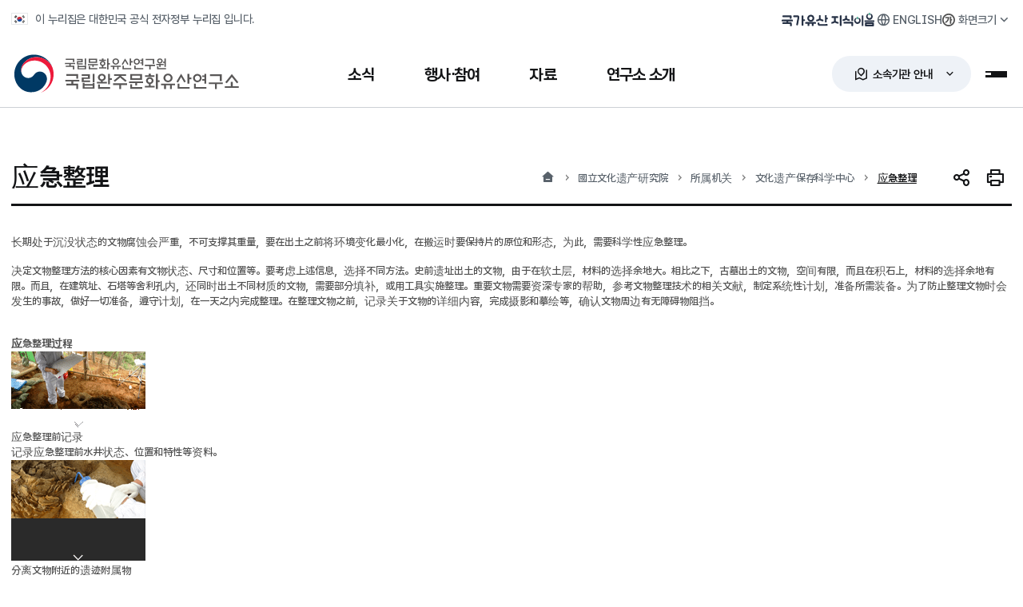

--- FILE ---
content_type: text/html;charset=utf-8
request_url: https://nrich.go.kr/wanju/page.do?menuIdx=1293
body_size: 121003
content:












<!doctype html>




<!--[if lt IE 7]> <html class="no-js ie6" lang="ko"> <![endif]-->
<!--[if IE 7]> <html class="no-js ie7" lang="ko"> <![endif]-->
<!--[if IE 8]> <html class="no-js ie8" lang="ko"> <![endif]-->
<!--[if gt IE 8]><!-->
<html class="no-js" lang="ko">
<!--<![endif]-->
<head>
		<meta charset="UTF-8">
		
	    
	      <title>应急整理 - 국립중원문화유산연구소</title>
	    
		<meta name="viewport" content="width=device-width, initial-scale=1.0, maximum-scale=1.0, minimum-scale=1.0, user-scalable=no">
		<meta http-equiv="X-UA-Compatible" content="IE=edge"/>
		<meta name="format-detection" content="telephone=no"/>
		<meta name="title" content="국립완주문화유산연구소"/>
		<meta name="description" content="국립완주문화유산연구소는 소식, 행사·참여, 자료, 기관소개를 서비스하고 있는 대한민국 공식 전자정부 누리집 입니다.">

		<!-- Open Graph -->
		<meta property="og:type" content="website">
		<meta property="og:site_name" content="Wanju National Research Institute of Cultural Heritage">
		<meta property="og:title" content="국립완주문화유산연구소">
		<meta property="og:url" content="https://www.nrich.go.kr/wanju/index.do">
		<meta property="og:description" content="국립완주문화유산연구소 공식 누리집 입니다.">
		<!-- <meta property="og:image" content=""> -->

		<!-- favicon -->
		<link rel="apple-touch-icon" sizes="180x180" href="/kor/resources/img/common/favicon_180.png">
		<link rel="icon" type="image/png" sizes="512x512" href="/kor/resources/img/common/favicon_512.png">
		<link rel="icon" type="image/png" sizes="192x192" href="/kor/resources/img/common/favicon_192.png">
		<link rel="icon" type="image/png" sizes="32x32" href="/kor/resources/img/common/favicon_32.png">

		<!-- css -->
		<link rel="stylesheet" type="text/css" href="/kor/resources/css/reset.css" media="all">
		<link rel="stylesheet" type="text/css" href="/kor/resources/css/common.css" media="all">
		<link rel="stylesheet" type="text/css" href="/kor/resources/css/layout.css" media="all">
		<link rel="stylesheet" type="text/css" href="/kor/resources/css/component.css" media="all">
		<link rel="stylesheet" type="text/css" href="/kor/resources/css/main.css" media="all">
		<link rel="stylesheet" type="text/css" href="/kor/resources/css/contents.css" media="all">
		<link rel="stylesheet" type="text/css" href="/kor/resources/css/bbs.css" media="all">
		<link rel="stylesheet" type="text/css" href="/kor/resources/css/form.css" media="all">
		<link rel="stylesheet" type="text/css" href="/kor/resources/css/response.css" media="all">
		<link rel="stylesheet" type="text/css" href="/kor/resources/css/krds/krds_tokens.css" media="all">
		<link rel="stylesheet" type="text/css" href="/kor/resources/css/webfont.css" media="all">
		<link rel="stylesheet" type="text/css" href="/kor/resources/css/plugin/remixicon.css" media="all">
		<link rel="stylesheet" type="text/css" href="/kor/resources/css/plugin/swiper-bundle.min.css" media="all">
		
		<!-- js -->
		<script type="text/javascript" src="/kor/resources/js/jquery-2.2.4.min.js"></script>
		<script type="text/javascript" src="/kor/resources/js/jquery.modal.min.js"></script>
		<script type="text/javascript" src="/kor/resources/js/ui.js"></script>
		<script type="text/javascript" src="/kor/resources/js/swiper-bundle.min.js"></script>
		<script type="text/javascript" src="/common/resources/js/common_bbs.js"></script>
		<script type="text/javascript"  src="/common/resources/js/global_common.min.js" ></script>
		

  <!-- 로봇 메타 태그 추가 => 모든 로봇의 방문을 허용, 로봇이 본페이지 방문을 허용, 로봇이 본페이지의 링크세테이션을 기준으로 방문을 허용 -->
  <meta property="robots" name="robots" content="all,index,follow">
  <meta property="googlebot" name="googlebot" content="index,follow,snippet,archive">
  <!-- Naver검색결과 => 모든 서브링크 노출 제외_START --> 
  
  <!-- Naver검색결과 => 모든 서브링크 노출 제외_END --> 
  
  <!-- Naver검색결과 => 연관채널 마크업_START -->
  
  <script type="application/ld+json">
	{
	"@context": "http://schema.org",
	"@type": "Organization",
	"name": "국립완주문화유산연구소",
	"url": "https://www.nrich.go.kr/wanju/index.do",
	"sameAs": [
		"https://www.instagram.com/wanjunrich",
		]
	}
  </script>
  <!-- Naver 사이트 연관채널 마크업_END -->
  
<!-- Google tag (gtag.js)(=>For Analytics) -->
	<script async src="https://www.googletagmanager.com/gtag/js?id=G-G8KQ6V6TKY"></script>
	<script>
	  window.dataLayer = window.dataLayer || [];
	  function gtag(){dataLayer.push(arguments);}
	  gtag('js', new Date());
	
	  gtag('config', 'G-G8KQ6V6TKY');
	</script>
	
	<!-- Naver tag (=>For Analytics) -->
	<script type="text/javascript" src="//wcs.naver.net/wcslog.js"></script>
	<script type="text/javascript">
	if(!wcs_add) var wcs_add = {};
	wcs_add["wa"] = "e11004db0a41e8";
	if(window.wcs) {
	  wcs_do();
	}
	</script>
</head>



<!-- visual 시작 -->
<script>
  $(document).ready(function(){
    /**
     * 배너 영역 슬라이드
     * */
    var banner_slider = $('#banner_slider').bxSlider({
      mode: 'horizontal',// 가로 방향 수평 슬라이드
      speed: 800,       // 이동 속도를 설정
      auto : false, // 자동 실행 여부 // 20221216_웹접근성 처리(a태그 스크린리더 접근불가
      autoHover: true,   // 마우스 호버시 정지 여부

      minSlides: 6,
      maxSlides: 6,
      moveSlides:1,
      slideWidth: 170,
      slideMargin: 10,
      /*infiniteLoop: false,*/
      pager: false,
      controls: false,
      infiniteLoop: false,
      hideControlOnEnd: true,
	  touchEnabled : (navigator.maxTouchPoints > 0)
    });
    $('#banner_slider_next').on('click', function () {
      banner_slider.goToNextSlide();
      return false;
    });
    $('#banner_slider_prev').on('click', function () {
      banner_slider.goToPrevSlide();
      return false;
    });
    $('#banner_slider_pause').on('click', function () {
      banner_slider.stopAuto();
      return false;
    });
    $("#banner_slider_next").focusout(function(){
      $('#banner_slider').css("transform","translate3d(0px, 0px, 0px)");
    });
    
	//URL복사
	var $copyBtn = $('.copy_url');
	
	$copyBtn.on('click', function() {
		var comment = '현재 주소를 복사하시겠습니까?';
		
		if (confirm(comment)) {
			$('body').append('<textarea class="copyUrl">' + window.location.href + '</textarea>');
			$('body').find('.copyUrl').select();
			document.execCommand('copy');
			$('body').find('.copyUrl').remove();
			alert('복사되었습니다.');
		}
		return false;
	});
	
	//공유 아이콘 클릭 시
    $('.icon_list_open_close').click(function() {

        if($('.list-icon-wrap').hasClass('active')){
        	$(this).css({'background-color':'inherit'});
        	$('.list-icon-wrap').removeClass('active');
        }else{
        	$(this).css({'background-color':'#fff'});
        	$('.list-icon-wrap').addClass('active');
        }
    });
  });

  /* 내부시스템 바로가기 */
  function move(){
    var tmp = document.select.menu.value;

    if(tmp != ""){
      window.open(""+tmp);
    }else{
      alert("내부시스템 바로가기를 선택해 주세요.");
    }
  }
	function move2(){
		var tmp = document.select2.menu2.value;

		if(tmp != ""){
			window.open(""+tmp);
		}else{
			alert("소속/유관기관 바로가기를 선택해 주세요.");
		}
	}

  // 트위터
  function fnTwitter() {
    var url = location.href;
    var text = document.title;
    var left = (screen.width/2)-(626/2);
    var top = (screen.height/2)-(436/2);
    var sharer = "http://twitter.com/share?url=" + encodeURIComponent(url) + "&text=" + encodeURIComponent(text) + "&count=none/";
    window.open( sharer,"tweet", 'height=436,width=626,top='+top+', left='+left)
  }

  // 페이스북
  function fnFacebook() {
    var url = location.href;
    var text = document.title;
    var left = (screen.width/2)-(626/2);
    var top = (screen.height/2)-(436/2);
    var sharer = "https://www.facebook.com/sharer/sharer.php?s=100&p[url]=" + encodeURIComponent(url) + "&p[title]=" + encodeURIComponent(text);
    window.open(sharer,"facebook", 'height=436,width=626,top='+top+', left='+left);
  }

  //화면 프린트
  function screenPrint() {
    var print_url = location.href;
    window.open('/kor/print.do', 'SCREEN_PRINT_WIN', 'width=890,height=700,menubars=no,statusbar=no,scrollbars=yes,resizable=true');
  }
</script>

<body>
  
    
    
  


<!-- header 시작 -->

	<script>
		$(document).ready(function() {
			$('#main-visual').on('focusin', function () {
				menuHide();
			});
			$('#top-navi').on('focusin', function () {
				menuHide();
			});
		});
		
		//상단긴급공지
		// 쿠키 저장
		function setCookie(name, value, days) {
		    var date = new Date();
		    date.setDate(date.getDate() + days);
		    document.cookie = name + "=" + escape(value)
		        + "; path=/; expires=" + date.toUTCString() + ";";
		}

		// -------------------- 쿠키 조회 --------------------
		function getCookie(name) {
		    var cookies = document.cookie.split("; ");
		    for (var i = 0; i < cookies.length; i++) {
		        var parts = cookies[i].split("=");
		        if (parts[0] === name) return unescape(parts[1]);
		    }
		    return null;
		}

		// 페이지 로드 시 쿠키 확인 → 숨기기
		window.addEventListener("DOMContentLoaded", function () {

		    // 모든 .nrich-top-banner 반복
		    document.querySelectorAll(".nrich-top-banner").forEach(function(banner) {
		        
		        // data-site 값 가져오기 (예: gyeongju, buyeo 등)
		        var siteId = banner.getAttribute("data-site");
		        if (!siteId) return; // data-site 없는 경우 스킵

		        // 사이트별 쿠키 키 생성
		        var cookieName = "hideUpperNotice_" + siteId;

		        // 쿠키 확인 후 active 제거 또는 display none 처리
		        if (getCookie(cookieName) === "Y") {
		            banner.classList.remove("active");  
					$('body').removeClass('top-banner-open');
		            // 기존 코드가 display:none이면 아래 유지
		            banner.style.display = "none";
		        }
		    });

		});

		// 오늘 하루 안보기 버튼 클릭 시
		document.addEventListener("click", function (e) {
		    const btn = e.target.closest(".today-close");
		    if (!btn) return;

		    // 어떤 배너인지 찾기
		    const banner = btn.closest(".nrich-top-banner");
		    if (!banner) return;

		    // data-site 읽기
		    const siteId = banner.getAttribute("data-site");
		    if (!siteId) {
		        console.error("data-site가 지정되지 않았습니다!");
		        return;
		    }

		    // 쿠키 이름 → 사이트별로 다르게 생성됨
		    const cookieName = "hideUpperNotice_" + siteId;

		    // 배너 숨기기 (기존 방식 유지)
		    banner.style.display = "none";

		    // 쿠키 저장 (1일)
		    setCookie(cookieName, "Y", 1);
		});
		//상단긴급공지

	</script>
	
	<!-- Naver검색결과 => 연관채널 마크업_START -->
	
	<span itemscope="" itemtype="http://schema.org/Organization" style="display: none;">
		<link itemprop="url" href="https://www.nrich.go.kr/wanju/index.do">
		<a itemprop="sameAs" href="https://www.instagram.com/wanju_nrich" tabindex="-1"></a>
		<a itemprop="sameAs" href="https://www.youtube.com/channel/UCVxVt8iuvetGWFKLsTzkd3w" tabindex="-1"></a>
	</span>
	<!-- Naver 사이트 연관채널 마크업_END -->

		<!-- skipnavi -->
		<div id="skip">
			<strong class="sr-only">반복영역 건너뛰기</strong>
			<a href="#nrich-container">본문 바로가기</a> 
		</div>

		<!-- nrich-layout -->
		<div class="nrich-layout">
			<!-- nrich-top-banner -->
			
			
<!-- nrich-header -->
			<header id="nrich-header">
				<div class="header-top">
					<div class="top-inner">
						<div class="gov-info">
							<p>이 누리집은 대한민국 공식 전자정부 누리집 입니다.</p>
						</div>
						<div class="global-util">
							<!-- 국가유산지식이음 -->
							<div class="util-archive">
								<a href="https://portal.nrich.go.kr" class="archive-btn" title="새창열림" target="_blank"><span class="sr-only">국가유산 지식이음</span></a>
							</div>
						
							<!-- Language -->
							<div class="util-language">
								<a href="/english/index.do" class="language-btn" title="새창열림"  target="_blank" rel="noopener noreferrer"><span>ENGLISH</span></a>
							</div>

							<!-- 화면크기 -->
							<div class="util-zoom">
								<button type="button" class="toggle-btn"><span>화면크기</span></button>
								<div class="drop-controll zoom-layer">
									<div class="zoom-size">
										<div class="size-option">
											<button class="option-btn zoom-small"><i class="zoom-ico"></i><span>작게</span></button>
											<button class="option-btn zoom-basic active"><i class="zoom-ico"></i><span>보통</span></button>
											<button class="option-btn zoom-large"><i class="zoom-ico"></i><span>조금 크게</span></button>
											<button class="option-btn zoom-xlarge"><i class="zoom-ico"></i><span>크게</span></button>
										</div>
										<div class="size-reset">
											<button class="zoom-reset"><span>초기화</span></button>
										</div>
									</div>
									<div class="layer-tip-arrow"></div>
								</div>
							</div>

						</div>
					</div>
				</div>
				<div class="header-coe">
					<div class="bom-inner">
						<h1 id="logo" class="nrich-wj"><a href="/wanju" title="국가유산청 국립완주문화유산연구소 메인화면으로 이동"><span class="sr-only">국가유산청 국립완주문화유산연구소</span></a></h1>
						<nav id="gnb">
							<div class="gnb-inner">
								<ul class="gnb-menu">
								
								  
								    <li class=" ">
								      <!-- 1Depth -->
								      <a href="/wanju/boardList.do?menuIdx=1558&amp;bbscd=32" onmouseover="menuView()" onfocus="menuView()"
								         >
								        <span>소식</span>
								      </a>
								
								      <!-- gnb-depth (mega dropdown) -->
								      <div class="gnb-depth">
								        <div class="depth-fx">
								          <div class="depth1-tit"><h2 class="tit">소식</h2></div>
								          <div class="depth1-pattern"></div>
								        </div>
								
								        <div class="depth-menu">
								          <div class="depth-list">
								            <!-- 2Depth 목록 -->
								            
								              
								            
								              
								                <div class="depth-align">
								                  <div class="depth-box
								                              
								                              ">
								                    <a href="/wanju/boardList.do?menuIdx=1558&amp;bbscd=32" class="depth2-box "
								                       >
								                      <strong>공지사항</strong>
								            
								                    </a>
								                    <!-- 3Depth: 자식이 있고 TAB이 아닌 경우만 -->
 								                     
								                    <!-- // 3Depth -->
								                  </div>
								                </div>
								              
								            
								              
								                <div class="depth-align">
								                  <div class="depth-box
								                              
								                              ">
								                    <a href="/wanju/boardList.do?menuIdx=1559&amp;bbscd=33" class="depth2-box "
								                       >
								                      <strong>보도자료</strong>
								            
								                    </a>
								                    <!-- 3Depth: 자식이 있고 TAB이 아닌 경우만 -->
 								                     
								                    <!-- // 3Depth -->
								                  </div>
								                </div>
								              
								            
								              
								                <div class="depth-align">
								                  <div class="depth-box
								                              
								                              ">
								                    <a href="/wanju/boardList.do?menuIdx=1878&amp;bbscd=40" class="depth2-box "
								                       >
								                      <strong>채용정보</strong>
								            
								                    </a>
								                    <!-- 3Depth: 자식이 있고 TAB이 아닌 경우만 -->
 								                     
								                    <!-- // 3Depth -->
								                  </div>
								                </div>
								              
								            
								              
								            
								              
								            
								              
								            
								              
								            
								              
								            
								              
								            
								              
								            
								              
								            
								              
								            
								              
								            
								              
								            
								              
								            
								              
								            
								              
								            
								              
								            
								              
								            
								              
								            
								              
								            
								              
								            
								              
								            
								            <!-- // 2Depth -->
								          </div>
								        </div>
								      </div>
								      <!-- // gnb-depth -->
								    </li>
								  
								
								  
								
								  
								
								  
								
								  
								    <li class=" ">
								      <!-- 1Depth -->
								      <a href="/wanju/page.do?menuIdx=1685" onmouseover="menuView()" onfocus="menuView()"
								         >
								        <span>행사·참여</span>
								      </a>
								
								      <!-- gnb-depth (mega dropdown) -->
								      <div class="gnb-depth">
								        <div class="depth-fx">
								          <div class="depth1-tit"><h2 class="tit">행사·참여</h2></div>
								          <div class="depth1-pattern"></div>
								        </div>
								
								        <div class="depth-menu">
								          <div class="depth-list">
								            <!-- 2Depth 목록 -->
								            
								              
								            
								              
								            
								              
								            
								              
								            
								              
								            
								              
								                <div class="depth-align">
								                  <div class="depth-box
								                              
								                              ">
								                    <a href="/wanju/majorList.do?menuIdx=1560&amp;e_dept=105" class="depth2-box "
								                       >
								                      <strong>주요행사</strong>
								            
								                    </a>
								                    <!-- 3Depth: 자식이 있고 TAB이 아닌 경우만 -->
 								                     
								                    <!-- // 3Depth -->
								                  </div>
								                </div>
								              
								            
								              
								                <div class="depth-align">
								                  <div class="depth-box
								                              
								                              ">
								                    <a href="/wanju/page.do?menuIdx=1686" class="depth2-box "
								                       >
								                      <strong>관람 안내</strong>
								            
								                    </a>
								                    <!-- 3Depth: 자식이 있고 TAB이 아닌 경우만 -->
 								                    
								                      <div class="depth3-box ">
								                        
								                          
								                        
								                          
								                        
								                          
								                        
								                          
								                        
								                          
								                        
								                          
								                        
								                          
								                        
								                          
								                            <!-- (모바일) 문화재창 1668 메뉴는 노출 제외 -->
								                            
								                              <a href='/wanju/page.do?menuIdx=1686'
								                                 >
								                                <span>VR 체험관</span>
								                              </a>
								                              <!-- 4Depth (있다면 선택적으로 표시) -->

								                            
								                          
								                        
								                          
								                        
								                          
								                        
								                          
								                        
								                          
								                        
								                          
								                        
								                          
								                        
								                          
								                        
								                          
								                        
								                          
								                        
								                          
								                        
								                          
								                        
								                          
								                        
								                          
								                        
								                          
								                        
								                          
								                        
								                          
								                        
								                      </div>
								                     
								                    <!-- // 3Depth -->
								                  </div>
								                </div>
								              
								            
								              
								            
								              
								                <div class="depth-align">
								                  <div class="depth-box
								                              
								                              ">
								                    <a href="/wanju/boardList.do?menuIdx=1563&amp;bbscd=35" class="depth2-box "
								                       >
								                      <strong>자주 묻는 질문</strong>
								            
								                    </a>
								                    <!-- 3Depth: 자식이 있고 TAB이 아닌 경우만 -->
 								                     
								                    <!-- // 3Depth -->
								                  </div>
								                </div>
								              
								            
								              
								                <div class="depth-align">
								                  <div class="depth-box
								                              
								                              ">
								                    <a href="http://www.khs.go.kr/html/HtmlPage.do?pg=/minwon/minwon_guide.jsp&mn=NS_02_01_01" class="depth2-box  blank"
								                       target="_blank" rel="noopener noreferrer">
								                      <strong>민원신청</strong>
								            
								                    </a>
								                    <!-- 3Depth: 자식이 있고 TAB이 아닌 경우만 -->
 								                     
								                    <!-- // 3Depth -->
								                  </div>
								                </div>
								              
								            
								              
								                <div class="depth-align">
								                  <div class="depth-box
								                              
								                              ">
								                    <a href="https://www.110.go.kr/consult/manual.do" class="depth2-box  blank"
								                       target="_blank" rel="noopener noreferrer">
								                      <strong>온라인 채팅/수어상담</strong>
								            
								                    </a>
								                    <!-- 3Depth: 자식이 있고 TAB이 아닌 경우만 -->
 								                     
								                    <!-- // 3Depth -->
								                  </div>
								                </div>
								              
								            
								              
								            
								              
								            
								              
								            
								              
								            
								              
								            
								              
								            
								              
								            
								              
								            
								              
								            
								              
								            
								              
								            
								              
								            
								              
								            
								            <!-- // 2Depth -->
								          </div>
								        </div>
								      </div>
								      <!-- // gnb-depth -->
								    </li>
								  
								
								  
								
								  
								
								  
								
								  
								
								  
								
								  
								
								  
								    <li class=" ">
								      <!-- 1Depth -->
								      <a href="https://portal.nrich.go.kr/kor/originalUsrTotalList.do?menuIdx=1046&bunya_cd=3092" onmouseover="menuView()" onfocus="menuView()"
								         >
								        <span>자료</span>
								      </a>
								
								      <!-- gnb-depth (mega dropdown) -->
								      <div class="gnb-depth">
								        <div class="depth-fx">
								          <div class="depth1-tit"><h2 class="tit">자료</h2></div>
								          <div class="depth1-pattern"></div>
								        </div>
								
								        <div class="depth-menu">
								          <div class="depth-list">
								            <!-- 2Depth 목록 -->
								            
								              
								            
								              
								            
								              
								            
								              
								            
								              
								            
								              
								            
								              
								            
								              
								            
								              
								            
								              
								            
								              
								            
								              
								            
								              
								                <div class="depth-align">
								                  <div class="depth-box
								                              
								                              ">
								                    <a href="/wanju/webzineList.do?menuIdx=1577&amp;org_dept=105" class="depth2-box "
								                       >
								                      <strong>연구성과</strong>
								            
								                    </a>
								                    <!-- 3Depth: 자식이 있고 TAB이 아닌 경우만 -->
 								                     
								                    <!-- // 3Depth -->
								                  </div>
								                </div>
								              
								            
								              
								                <div class="depth-align">
								                  <div class="depth-box
								                              
								                              ">
								                    <a href="/wanju/page.do?menuIdx=1567" class="depth2-box "
								                       >
								                      <strong>유물 열람·복제 안내</strong>
								            
								                    </a>
								                    <!-- 3Depth: 자식이 있고 TAB이 아닌 경우만 -->
 								                     
								                    <!-- // 3Depth -->
								                  </div>
								                </div>
								              
								            
								              
								                <div class="depth-align">
								                  <div class="depth-box
								                              
								                              ">
								                    <a href="/wanju/law_rule.do?menuIdx=1587" class="depth2-box "
								                       >
								                      <strong>훈령/예규/지침</strong>
								            
								                    </a>
								                    <!-- 3Depth: 자식이 있고 TAB이 아닌 경우만 -->
 								                     
								                    <!-- // 3Depth -->
								                  </div>
								                </div>
								              
								            
								              
								                <div class="depth-align">
								                  <div class="depth-box
								                              
								                              ">
								                    <a href="http://www.heritage.go.kr/heri/cul/culRegionJpView.do?pageNo=1_1_3_1" class="depth2-box  blank"
								                       target="_blank" rel="noopener noreferrer">
								                      <strong>우리지역국가유산</strong>
								            
								                    </a>
								                    <!-- 3Depth: 자식이 있고 TAB이 아닌 경우만 -->
 								                     
								                    <!-- // 3Depth -->
								                  </div>
								                </div>
								              
								            
								              
								                <div class="depth-align">
								                  <div class="depth-box
								                              
								                              ">
								                    <a href="https://portal.nrich.go.kr/kor/originalUsrTotalList.do?menuIdx=1046&bunya_cd=3092" class="depth2-box  blank"
								                       target="_blank" rel="noopener noreferrer">
								                      <strong>연구자료 검색<span>(국가유산 지식이음)</span></strong>
								            
								                    </a>
								                    <!-- 3Depth: 자식이 있고 TAB이 아닌 경우만 -->
 								                     
								                    <!-- // 3Depth -->
								                  </div>
								                </div>
								              
								            
								              
								            
								              
								            
								              
								            
								              
								            
								              
								            
								              
								            
								              
								            
								            <!-- // 2Depth -->
								          </div>
								        </div>
								      </div>
								      <!-- // gnb-depth -->
								    </li>
								  
								
								  
								
								  
								
								  
								
								  
								
								  
								
								  
								    <li class=" ">
								      <!-- 1Depth -->
								      <a href="/wanju/page.do?menuIdx=1571" onmouseover="menuView()" onfocus="menuView()"
								         >
								        <span>연구소 소개</span>
								      </a>
								
								      <!-- gnb-depth (mega dropdown) -->
								      <div class="gnb-depth">
								        <div class="depth-fx">
								          <div class="depth1-tit"><h2 class="tit">연구소 소개</h2></div>
								          <div class="depth1-pattern"></div>
								        </div>
								
								        <div class="depth-menu">
								          <div class="depth-list">
								            <!-- 2Depth 목록 -->
								            
								              
								            
								              
								            
								              
								            
								              
								            
								              
								            
								              
								            
								              
								            
								              
								            
								              
								            
								              
								            
								              
								            
								              
								            
								              
								            
								              
								            
								              
								            
								              
								            
								              
								            
								              
								            
								              
								                <div class="depth-align">
								                  <div class="depth-box
								                              
								                              ">
								                    <a href="/wanju/page.do?menuIdx=1571" class="depth2-box "
								                       >
								                      <strong>인사말</strong>
								            
								                    </a>
								                    <!-- 3Depth: 자식이 있고 TAB이 아닌 경우만 -->
 								                     
								                    <!-- // 3Depth -->
								                  </div>
								                </div>
								              
								            
								              
								                <div class="depth-align">
								                  <div class="depth-box
								                              
								                              ">
								                    <a href="/wanju/page.do?menuIdx=1572" class="depth2-box "
								                       >
								                      <strong>설립목적</strong>
								            
								                    </a>
								                    <!-- 3Depth: 자식이 있고 TAB이 아닌 경우만 -->
 								                     
								                    <!-- // 3Depth -->
								                  </div>
								                </div>
								              
								            
								              
								                <div class="depth-align">
								                  <div class="depth-box
								                              
								                              ">
								                    <a href="/wanju/page.do?menuIdx=1573" class="depth2-box "
								                       >
								                      <strong>연혁</strong>
								            
								                    </a>
								                    <!-- 3Depth: 자식이 있고 TAB이 아닌 경우만 -->
 								                     
								                    <!-- // 3Depth -->
								                  </div>
								                </div>
								              
								            
								              
								                <div class="depth-align">
								                  <div class="depth-box
								                              
								                              ">
								                    <a href="/wanju/employeeList.do?menuIdx=1574&amp;dept_idx=105" class="depth2-box "
								                       >
								                      <strong>조직도</strong>
								            
								                    </a>
								                    <!-- 3Depth: 자식이 있고 TAB이 아닌 경우만 -->
 								                     
								                    <!-- // 3Depth -->
								                  </div>
								                </div>
								              
								            
								              
								                <div class="depth-align">
								                  <div class="depth-box
								                              
								                              ">
								                    <a href="/wanju/page.do?menuIdx=1575" class="depth2-box "
								                       >
								                      <strong>주요추진업무</strong>
								            
								                    </a>
								                    <!-- 3Depth: 자식이 있고 TAB이 아닌 경우만 -->
 								                     
								                    <!-- // 3Depth -->
								                  </div>
								                </div>
								              
								            
								              
								                <div class="depth-align">
								                  <div class="depth-box
								                              
								                              ">
								                    <a href="/wanju/page.do?menuIdx=1578" class="depth2-box "
								                       >
								                      <strong>찾아오시는 길</strong>
								            
								                    </a>
								                    <!-- 3Depth: 자식이 있고 TAB이 아닌 경우만 -->
 								                     
								                    <!-- // 3Depth -->
								                  </div>
								                </div>
								              
								            
								            <!-- // 2Depth -->
								          </div>
								        </div>
								      </div>
								      <!-- // gnb-depth -->
								    </li>
								  
								
								  
								
								  
								
								  
								
								  
								
								  
								
								  
								
								</ul>
							</div>
						</nav>
						<!-- 소속기관 안내 -->
						<div class="region-lab">
							<button type="button" class="toggle-btn"><span>소속기관 안내</span></button>
						</div>
												<div class="region-layer">
							<div class="region-wrap">
								<div class="region-core">
									<div class="region-pick">
										<div class="pick-map">
											<div data-tab="region-tab1" class="tab-box map-target01 cross active">
												<button type="button"><span>국립문화유산연구원</span></button>
												<div class="poly-line">
													<svg viewBox="0 0 38.22 75.11" preserveAspectRatio="xMidYMid meet" ><polyline points="0 0 38.22 38.22 38.22 75.11"/></svg>
													<div class="poly-point"></div>
												</div>
											</div>

											<div data-tab="region-tab2" class="tab-box cross map-target02">
												<button type="button"><span>국립경주문화유산연구소</span></button>
												<div class="poly-line">
													<svg viewBox="0.36 0 20.44 36" preserveAspectRatio="xMidYMid meet"><polyline points="20.8 0 20.8 15.11 0.36 36" /></svg>
													<div class="poly-point"></div>
												</div>
											</div>
											<div data-tab="region-tab3" class="tab-box map-target03">
												<button type="button"><span>국립부여문화유산연구소</span></button>
												<div class="poly-line">
													<svg viewBox="0.5 0.36 23.11 35.77" preserveAspectRatio="xMidYMid meet"><polyline points="0.5 36.13 0.5 23.02 23.61 0.36" /></svg>

													<div class="poly-point"></div>
												</div>
											</div>
											<div data-tab="region-tab4" class="tab-box map-target04">
												<button type="button"><span>국립가야문화유산연구소</span></button>
												<div class="poly-line">
													<svg viewBox="0 0 50 10" width="100" height="10"><polyline points="0 5 50 5"/></svg>


													<div class="poly-point"></div>
												</div>
											</div>
											<div data-tab="region-tab5" class="tab-box map-target05">
												<button type="button"><span>국립나주문화유산연구소</span></button>
												<div class="poly-line">
													<svg viewBox="0.5 0.35 24 48.78" preserveAspectRatio="xMidYMid meet"><polyline points="0.5 49.13 0.5 24.35 24.5 0.35" /></svg>

													<div class="poly-point"></div>
												</div>
											</div>
											<div data-tab="region-tab6" class="tab-box map-target06">
												<button type="button"><span>국립중원문화유산연구소</span></button>
												<div class="poly-line">
													<svg viewBox="0.35 0.5 57.04 34.07" preserveAspectRatio="xMidYMid meet"><polyline points="57.39 0.5 34.43 0.5 0.35 34.57" /></svg>

													<div class="poly-point"></div>
												</div>
											</div>
											<div data-tab="region-tab7" class="tab-box map-target07">
												<button type="button"><span>국립서울문화유산연구소</span></button>
												<div class="poly-line">
													<svg viewBox="0 0.5 46.59 24.37" preserveAspectRatio="xMidYMid meet"><polyline points="0 0.5 22.22 0.5 46.59 24.87" /></svg>
													<div class="poly-point"></div>
												</div>
											</div>
											<div data-tab="region-tab8" class="tab-box map-target08">
												<button type="button"><span>국립완주문화유산연구소</span></button>
												<div class="poly-line">
													<svg viewBox="0 0 108.89 41.33" preserveAspectRatio="xMidYMid meet"><polyline points="108.89 41.33 41.33 41.33 0 0" /></svg>

													<div class="poly-point"></div>
												</div>
											</div>
											<div data-tab="region-tab9" class="tab-box map-target09">
												<button type="button"><span>문화유산보존과학센터</span></button>
												<div class="poly-line">
													<svg viewBox="0 0.5 59.33 34.22" preserveAspectRatio="xMidYMid meet"><polyline points="0 0.5 26.22 0.5 59.33 34.72" /></svg>

													<div class="poly-point"></div>
												</div>
											</div>
											<div data-tab="region-tab4" class="tab-box map-target10 cultural">
												<button type="button"><span>국립가야역사문화센터</span></button>
												<div class="poly-line">
													<svg viewBox="0.5 0.36 23.11 35.77" preserveAspectRatio="xMidYMid meet"><polyline points="0.5 36.13 0.5 23.02 23.61 0.36" /></svg>

													<div class="poly-point"></div>
												</div>
											</div>
										</div>
									</div>

									<div class="region-intro">
										<!-- 국립문화유산연구원 -->
										<div id="region-tab1" class="region-tab-cont active">
											<div class="intro-box">
												<div class="intro-sum">
													<div class="sum-tit">
														<strong class="tit"><span>국립문화유산연구원</span></strong>
													</div>
													<ul class="sum-contact">
														<li class="address">(34122) 대전광역시 유성구 문지로 132(문지동 472)</li>
														<li class="tel">042-860-9114</li>
													</ul>
												</div>

												<div class="intro-connect">
													<a href="/kor/index.do" class="btn black round-max">홈페이지 바로가기 <i class="ri-arrow-right-long-line"></i></a>
													<a href="/kor/page.do?menuIdx=302" class="btn round-max"><i class="ri-map-pin-5-line"></i> 찾아오시는길</a>
												</div>
											</div>
										</div>

										<!-- 국립경주문화유산연구소 -->
										<div id="region-tab2" class="region-tab-cont">
											<div class="intro-box">
												<div class="intro-sum">
													<div class="sum-tit">
														<strong class="tit"><span>국립경주문화유산연구소</span></strong>
													</div>
													<ul class="sum-contact">
														<li class="address">(38127) 경상북도 경주시 불국로 132 국립경주문화유산연구소</li>
														<li class="tel">054-777-8800</li>
													</ul>
												</div>

												<div class="intro-connect">
													<a href="/gyeongju/index.do" class="btn black round-max">홈페이지 바로가기 <i class="ri-arrow-right-long-line"></i></a>
													<a href="/gyeongju/page.do?menuIdx=498" class="btn round-max"><i class="ri-map-pin-5-line"></i> 찾아오시는길</a>
												</div>
											</div>
										</div>

										<!-- 국립부여문화유산연구소 -->
										<div id="region-tab3" class="region-tab-cont">
											<div class="intro-box">
												<div class="intro-sum">
													<div class="sum-tit">
														<strong class="tit"><span>국립부여문화유산연구소</span></strong>
													</div>
													<ul class="sum-contact">
														<li class="address">(33123) 충남 부여군 규암면 충절로 2316번길 34(외리 산 1-1)</li>
														<li class="tel">041-830-5600</li>
													</ul>
												</div>

												<div class="intro-connect">
													<a href="/buyeo/index.do" class="btn black round-max">홈페이지 바로가기 <i class="ri-arrow-right-long-line"></i></a>
													<a href="/buyeo/page.do?menuIdx=615" class="btn round-max"><i class="ri-map-pin-5-line"></i> 찾아오시는길</a>
												</div>
											</div>
										</div>

										<!-- 국립가야문화유산연구소 -->
										<div id="region-tab4" class="region-tab-cont">
											<div class="intro-box">
												<div class="intro-sum">
													<div class="sum-tit">
														<strong class="tit"><span>국립가야문화유산연구소</span></strong>
													</div>
													<ul class="sum-contact">
														<li class="address">(51430) 경남 창원시 성산구 용지로 256(용호동 8-4) </li>
														<li class="tel">055-211-9000</li>
													</ul>
												</div>
												<div class="intro-connect">
													<a href="/gaya/index.do" class="btn black round-max">홈페이지 바로가기 <i class="ri-arrow-right-long-line"></i></a>
													<a href="/gaya/page.do?menuIdx=745" class="btn round-max"><i class="ri-map-pin-5-line"></i> 찾아오시는길</a>
												</div>
												
												<div class="intro-cultural-group">
													<div class="intro-cultural">
														<div class="cultural-tit">
															<strong class="tit"><span>국립가야역사문화센터</span></strong>
														</div>
													</div>
													<div class="intro-connect">
														<a href="/gaya/page.do?menuIdx=3045" class="btn round-max"><i class="ri-map-pin-5-line"></i> 찾아오시는길</a>
													</div>
												</div>
											</div>
										</div>

										<!-- 국립나주문화유산연구소 -->
										<div id="region-tab5" class="region-tab-cont">
											<div class="intro-box">
												<div class="intro-sum">
													<div class="sum-tit">
														<strong class="tit"><span>국립나주문화유산연구소</span></strong>
													</div>
													<ul class="sum-contact">
														<li class="address">(58264) 전남 나주시 영산포로 263-23</li>
														<li class="tel">061-339-1114</li>
													</ul>
												</div>

												<div class="intro-connect">
													<a href="/naju/index.do" class="btn black round-max">홈페이지 바로가기 <i class="ri-arrow-right-long-line"></i></a>
													<a href="/naju/page.do?menuIdx=769" class="btn round-max"><i class="ri-map-pin-5-line"></i> 찾아오시는길</a>
												</div>
											</div>
										</div>

										<!-- 국립중원문화유산연구소 -->
										<div id="region-tab6" class="region-tab-cont">
											<div class="intro-box">
												<div class="intro-sum">
													<div class="sum-tit">
														<strong class="tit"><span>국립중원문화유산연구소</span></strong>
													</div>
													<ul class="sum-contact">
														<li class="address">(27438) 충북 충주시 남한강로 38(금릉동 594)</li>
														<li class="tel">043-850-7800</li>
													</ul>
												</div>

												<div class="intro-connect">
													<a href="/jungwon/index.do" class="btn black round-max">홈페이지 바로가기 <i class="ri-arrow-right-long-line"></i></a>
													<a href="/jungwon/page.do?menuIdx=791" class="btn round-max"><i class="ri-map-pin-5-line"></i> 찾아오시는길</a>
												</div>
											</div>
										</div>

										<!-- 국립서울문화유산연구소 -->
										<div id="region-tab7" class="region-tab-cont">
											<div class="intro-box">
												<div class="intro-sum">
													<div class="sum-tit">
														<strong class="tit"><span>국립서울문화유산연구소</span></strong>
													</div>
													<ul class="sum-contact">
														<li class="address">(03045) 서울특별시 종로구 효자로 12, 고궁박물관 별관</li>
														<li class="tel">02-739-6919</li>
													</ul>
												</div>

												<div class="intro-connect">
													<a href="/seoul/index.do" class="btn black round-max">홈페이지 바로가기 <i class="ri-arrow-right-long-line"></i></a>
													<a href="/seoul/page.do?menuIdx=815" class="btn round-max"><i class="ri-map-pin-5-line"></i> 찾아오시는길</a>
												</div>
											</div>
										</div>

										<!-- 국립완주문화유산연구소 -->
										<div id="region-tab8" class="region-tab-cont">
											<div class="intro-box">
												<div class="intro-sum">
													<div class="sum-tit">
														<strong class="tit"><span>국립완주문화유산연구소</span></strong>
													</div>
													<ul class="sum-contact">
														<li class="address">(55365) 전북특별자치도 완주군 이서면 지사제로 168</li>
														<li class="tel">063-290-9300</li>
													</ul>
												</div>

												<div class="intro-connect">
													<a href="/wanju/index.do" class="btn black round-max">홈페이지 바로가기 <i class="ri-arrow-right-long-line"></i></a>
													<a href="/wanju/page.do?menuIdx=1578" class="btn round-max"><i class="ri-map-pin-5-line"></i> 찾아오시는길</a>
												</div>
											</div>
										</div>

										<!-- 문화유산보존과학센터 -->
										<div id="region-tab9" class="region-tab-cont">
											<div class="intro-box">
												<div class="intro-sum">
													<div class="sum-tit">
														<strong class="tit"><span>문화유산보존과학센터</span></strong>
													</div>
													<ul class="sum-contact">
														<li class="address">(34122) 대전광역시 유성구 문지로 132(문지동 472)</li>
													</ul>
												</div>

												<div class="intro-connect">
													<a href="/conservation/index.do" class="btn black round-max">홈페이지 바로가기 <i class="ri-arrow-right-long-line"></i></a>
													<a href="/conservation/page.do?menuIdx=680" class="btn round-max"><i class="ri-map-pin-5-line"></i> 찾아오시는길</a>
												</div>
											</div>
										</div>
									</div>
								</div>

								<div class="region-foot">
									<div class="foot-r"><button type="button" class="close-btn"><span>닫기</span></button></div>
								</div>
							</div>
						</div>

						<!-- 누리집 안내지도, 모바일 메뉴 -->
						<div class="allgnb-handle">
							<button type="button" class="sitemap-open"><strong><span class="sr-only">누리집 안내지도<span></span></span></strong></button>
							<button type="button" class="allgnb-open"><strong><span class="sr-only">전체메뉴 열기<span></span></span></strong></button>
							<button type="button" class="allgnb-close"><strong><span class="sr-only">전체메뉴 닫기<span></span></span></strong></button>
						</div>
						<!-- 모바일 메뉴 -->
						<div class="mobile-gnb-layer">
							<div class="mobile-gnb-wrap">
								<div class="mobile-gnb-top">
									<div class="top-sns">
										<div class="sns-item">
									      <a href="https://www.instagram.com/wanju_nrich" class="instagram" target="_blank" rel="noopener noreferrer"><span class="sr-only">인스타그램</span></a>
									    <!--  <a href="https://www.youtube.com/channel/UCVxVt8iuvetGWFKLsTzkd3w" class="youtube"   target="_blank" rel="noopener noreferrer"><span class="sr-only">유튜브</span></a>
									       <a href="#nrich" class="facebook"  target="_blank" rel="noopener noreferrer"><span class="sr-only">페이스북</span></a>
									      <a href="#nrich" class="twitter"   target="_blank" rel="noopener noreferrer"><span class="sr-only">트위터</span></a>
									      <a href="#nrich" class="blog"      target="_blank" rel="noopener noreferrer"><span class="sr-only">블로그</span></a> -->
										</div>
									</div>
						
									<div class="top-link">
										<a href="https://portal.nrich.go.kr/kor/index.do" class="link-eum" title="새창열림" target="_blank" rel="noopener noreferrer"><span>국가유산지식이음</span></a>
										<a href="/english/index.do" class="link-eng" title="새창열림" target="_blank" rel="noopener noreferrer"><span>ENGLISH</span></a>
									</div>
								</div>
						
								<div class="mobile-gnb-container">
									<nav id="mobile-gnb">
										<!-- 1Depth -->
										
											
												<!-- 1Depth Active -->
												
						
												<div class="mobile-gnb-box">
						
													<a href="javascript:void(0);"
													   class="depth1-tit"
													   >
														<span>소식</span>
													</a>
						
													<div class="mobile-gnb-depth"
														>
														<div class="depth-menu">
						
															<!-- 2Depth -->
															
																
															
																
						
																	<!-- 2Depth Active -->
																	
						
																	<div class="depth-box">
																		<a href="/wanju/boardList.do?menuIdx=1558&amp;bbscd=32"
																		   class="depth2-box"
																		   >
																			<span>공지사항</span>
																		</a>
						
																		<!-- 3Depth -->
																		
																		<!-- // 3Depth -->
						
																	</div>
																
															
																
						
																	<!-- 2Depth Active -->
																	
						
																	<div class="depth-box">
																		<a href="/wanju/boardList.do?menuIdx=1559&amp;bbscd=33"
																		   class="depth2-box"
																		   >
																			<span>보도자료</span>
																		</a>
						
																		<!-- 3Depth -->
																		
																		<!-- // 3Depth -->
						
																	</div>
																
															
																
						
																	<!-- 2Depth Active -->
																	
						
																	<div class="depth-box">
																		<a href="/wanju/boardList.do?menuIdx=1878&amp;bbscd=40"
																		   class="depth2-box"
																		   >
																			<span>채용정보</span>
																		</a>
						
																		<!-- 3Depth -->
																		
																		<!-- // 3Depth -->
						
																	</div>
																
															
																
															
																
															
																
															
																
															
																
															
																
															
																
															
																
															
																
															
																
															
																
															
																
															
																
															
																
															
																
															
																
															
																
															
																
															
																
															
																
															
															<!-- // 2Depth -->
						
														</div>
													</div>
						
												</div>
											
										
											
										
											
										
											
										
											
												<!-- 1Depth Active -->
												
						
												<div class="mobile-gnb-box">
						
													<a href="javascript:void(0);"
													   class="depth1-tit"
													   >
														<span>행사·참여</span>
													</a>
						
													<div class="mobile-gnb-depth"
														>
														<div class="depth-menu">
						
															<!-- 2Depth -->
															
																
															
																
															
																
															
																
															
																
															
																
						
																	<!-- 2Depth Active -->
																	
						
																	<div class="depth-box">
																		<a href="/wanju/majorList.do?menuIdx=1560&amp;e_dept=105"
																		   class="depth2-box"
																		   >
																			<span>주요행사</span>
																		</a>
						
																		<!-- 3Depth -->
																		
																		<!-- // 3Depth -->
						
																	</div>
																
															
																
						
																	<!-- 2Depth Active -->
																	
						
																	<div class="depth-box">
																		<a href="/wanju/page.do?menuIdx=1686"
																		   class="depth2-box"
																		   >
																			<span>관람 안내</span>
																		</a>
						
																		<!-- 3Depth -->
																		
																			<div class="depth3-box">
						
																				
																					
																				
																					
																				
																					
																				
																					
																				
																					
																				
																					
																				
																					
																				
																					
						
																						<!-- 3Depth Active -->
																						
						
																						<!-- 3Depth class 조합 -->
																						
																						
						
																						
						
																						<a href='/wanju/page.do?menuIdx=1686'
																						   
																						   >
																							<span>VR 체험관</span>
																						</a>
						
																					
																				
																					
																				
																					
																				
																					
																				
																					
																				
																					
																				
																					
																				
																					
																				
																					
																				
																					
																				
																					
																				
																					
																				
																					
																				
																					
																				
																					
																				
																					
																				
																					
																				
						
																			</div>
																		
																		<!-- // 3Depth -->
						
																	</div>
																
															
																
															
																
						
																	<!-- 2Depth Active -->
																	
						
																	<div class="depth-box">
																		<a href="/wanju/boardList.do?menuIdx=1563&amp;bbscd=35"
																		   class="depth2-box"
																		   >
																			<span>자주 묻는 질문</span>
																		</a>
						
																		<!-- 3Depth -->
																		
																		<!-- // 3Depth -->
						
																	</div>
																
															
																
						
																	<!-- 2Depth Active -->
																	
						
																	<div class="depth-box">
																		<a href="http://www.khs.go.kr/html/HtmlPage.do?pg=/minwon/minwon_guide.jsp&mn=NS_02_01_01"
																		   class="depth2-box blank"
																		   target="_blank" rel="noopener noreferrer">
																			<span>민원신청</span>
																		</a>
						
																		<!-- 3Depth -->
																		
																		<!-- // 3Depth -->
						
																	</div>
																
															
																
						
																	<!-- 2Depth Active -->
																	
						
																	<div class="depth-box">
																		<a href="https://www.110.go.kr/consult/manual.do"
																		   class="depth2-box blank"
																		   target="_blank" rel="noopener noreferrer">
																			<span>온라인 채팅/수어상담</span>
																		</a>
						
																		<!-- 3Depth -->
																		
																		<!-- // 3Depth -->
						
																	</div>
																
															
																
															
																
															
																
															
																
															
																
															
																
															
																
															
																
															
																
															
																
															
																
															
																
															
																
															
															<!-- // 2Depth -->
						
														</div>
													</div>
						
												</div>
											
										
											
										
											
										
											
										
											
										
											
										
											
										
											
												<!-- 1Depth Active -->
												
						
												<div class="mobile-gnb-box">
						
													<a href="javascript:void(0);"
													   class="depth1-tit"
													   >
														<span>자료</span>
													</a>
						
													<div class="mobile-gnb-depth"
														>
														<div class="depth-menu">
						
															<!-- 2Depth -->
															
																
															
																
															
																
															
																
															
																
															
																
															
																
															
																
															
																
															
																
															
																
															
																
															
																
						
																	<!-- 2Depth Active -->
																	
						
																	<div class="depth-box">
																		<a href="/wanju/webzineList.do?menuIdx=1577&amp;org_dept=105"
																		   class="depth2-box"
																		   >
																			<span>연구성과</span>
																		</a>
						
																		<!-- 3Depth -->
																		
																		<!-- // 3Depth -->
						
																	</div>
																
															
																
						
																	<!-- 2Depth Active -->
																	
						
																	<div class="depth-box">
																		<a href="/wanju/page.do?menuIdx=1567"
																		   class="depth2-box"
																		   >
																			<span>유물 열람·복제 안내</span>
																		</a>
						
																		<!-- 3Depth -->
																		
																		<!-- // 3Depth -->
						
																	</div>
																
															
																
						
																	<!-- 2Depth Active -->
																	
						
																	<div class="depth-box">
																		<a href="/wanju/law_rule.do?menuIdx=1587"
																		   class="depth2-box"
																		   >
																			<span>훈령/예규/지침</span>
																		</a>
						
																		<!-- 3Depth -->
																		
																		<!-- // 3Depth -->
						
																	</div>
																
															
																
						
																	<!-- 2Depth Active -->
																	
						
																	<div class="depth-box">
																		<a href="http://www.heritage.go.kr/heri/cul/culRegionJpView.do?pageNo=1_1_3_1"
																		   class="depth2-box blank"
																		   target="_blank" rel="noopener noreferrer">
																			<span>우리지역국가유산</span>
																		</a>
						
																		<!-- 3Depth -->
																		
																		<!-- // 3Depth -->
						
																	</div>
																
															
																
						
																	<!-- 2Depth Active -->
																	
						
																	<div class="depth-box">
																		<a href="https://portal.nrich.go.kr/kor/originalUsrTotalList.do?menuIdx=1046&bunya_cd=3092"
																		   class="depth2-box blank"
																		   target="_blank" rel="noopener noreferrer">
																			<span>연구자료 검색<span>(국가유산 지식이음)</span></span>
																		</a>
						
																		<!-- 3Depth -->
																		
																		<!-- // 3Depth -->
						
																	</div>
																
															
																
															
																
															
																
															
																
															
																
															
																
															
																
															
															<!-- // 2Depth -->
						
														</div>
													</div>
						
												</div>
											
										
											
										
											
										
											
										
											
										
											
										
											
												<!-- 1Depth Active -->
												
						
												<div class="mobile-gnb-box">
						
													<a href="javascript:void(0);"
													   class="depth1-tit"
													   >
														<span>연구소 소개</span>
													</a>
						
													<div class="mobile-gnb-depth"
														>
														<div class="depth-menu">
						
															<!-- 2Depth -->
															
																
															
																
															
																
															
																
															
																
															
																
															
																
															
																
															
																
															
																
															
																
															
																
															
																
															
																
															
																
															
																
															
																
															
																
															
																
						
																	<!-- 2Depth Active -->
																	
						
																	<div class="depth-box">
																		<a href="/wanju/page.do?menuIdx=1571"
																		   class="depth2-box"
																		   >
																			<span>인사말</span>
																		</a>
						
																		<!-- 3Depth -->
																		
																		<!-- // 3Depth -->
						
																	</div>
																
															
																
						
																	<!-- 2Depth Active -->
																	
						
																	<div class="depth-box">
																		<a href="/wanju/page.do?menuIdx=1572"
																		   class="depth2-box"
																		   >
																			<span>설립목적</span>
																		</a>
						
																		<!-- 3Depth -->
																		
																		<!-- // 3Depth -->
						
																	</div>
																
															
																
						
																	<!-- 2Depth Active -->
																	
						
																	<div class="depth-box">
																		<a href="/wanju/page.do?menuIdx=1573"
																		   class="depth2-box"
																		   >
																			<span>연혁</span>
																		</a>
						
																		<!-- 3Depth -->
																		
																		<!-- // 3Depth -->
						
																	</div>
																
															
																
						
																	<!-- 2Depth Active -->
																	
						
																	<div class="depth-box">
																		<a href="/wanju/employeeList.do?menuIdx=1574&amp;dept_idx=105"
																		   class="depth2-box"
																		   >
																			<span>조직도</span>
																		</a>
						
																		<!-- 3Depth -->
																		
																		<!-- // 3Depth -->
						
																	</div>
																
															
																
						
																	<!-- 2Depth Active -->
																	
						
																	<div class="depth-box">
																		<a href="/wanju/page.do?menuIdx=1575"
																		   class="depth2-box"
																		   >
																			<span>주요추진업무</span>
																		</a>
						
																		<!-- 3Depth -->
																		
																		<!-- // 3Depth -->
						
																	</div>
																
															
																
						
																	<!-- 2Depth Active -->
																	
						
																	<div class="depth-box">
																		<a href="/wanju/page.do?menuIdx=1578"
																		   class="depth2-box"
																		   >
																			<span>찾아오시는 길</span>
																		</a>
						
																		<!-- 3Depth -->
																		
																		<!-- // 3Depth -->
						
																	</div>
																
															
															<!-- // 2Depth -->
						
														</div>
													</div>
						
												</div>
											
										
											
										
											
										
											
										
											
										
											
										
											
										
										<!-- // 1Depth -->
						
									</nav>
								</div>
							</div>
							<button type="button" class="mobile-gnb-close">
								<span class="sr-only"> 모바일 메뉴 닫기</span>
								<i class="more-ico"></i>
							</button>	
						</div>
						<!-- 모바일 메뉴  -->		
				
						<!-- 누리집 안내지도 -->
					<div class="sitemap-layer" >
						<div class="sitemap-wrap">
							<div class="sitemap-top">
								<div class="top-tit">
									<strong class="tit region">국립완주문화유산연구소</strong>
									<strong class="tit nuri">누리집 안내지도</strong>
								</div>
							</div>
					
							<div class="sitemap-depth">
								
								
									
										<div class="depth-group">
											<div class="depth-fx">
												<a href="/wanju/boardList.do?menuIdx=1558&amp;bbscd=32" class="depth1-tit">
													<h2 class="tit">소식</h2>
												</a>
											</div>
					
											<div class="depth-container">
												<div class="container-inner">
													
													
														
													
														
															<div class="depth-align">
																<div class="depth-menu">
																	<div class="depth-box">
																		<a href="/wanju/boardList.do?menuIdx=1558&amp;bbscd=32"
																		   class="depth2-box"
																		   >
																			<strong>공지사항</strong>
																		</a>
					
																		
																		
																	</div>
																</div>
															</div>
														
													
														
															<div class="depth-align">
																<div class="depth-menu">
																	<div class="depth-box">
																		<a href="/wanju/boardList.do?menuIdx=1559&amp;bbscd=33"
																		   class="depth2-box"
																		   >
																			<strong>보도자료</strong>
																		</a>
					
																		
																		
																	</div>
																</div>
															</div>
														
													
														
															<div class="depth-align">
																<div class="depth-menu">
																	<div class="depth-box">
																		<a href="/wanju/boardList.do?menuIdx=1878&amp;bbscd=40"
																		   class="depth2-box"
																		   >
																			<strong>채용정보</strong>
																		</a>
					
																		
																		
																	</div>
																</div>
															</div>
														
													
														
													
														
													
														
													
														
													
														
													
														
													
														
													
														
													
														
													
														
													
														
													
														
													
														
													
														
													
														
													
														
													
														
													
														
													
														
													
														
													
														
													
														
													
														
													
														
													
														
													
														
													
														
													
														
													
														
													
														
													
														
													
														
													
														
													
												</div>
											</div>
										</div>
									
								
									
								
									
								
									
								
									
										<div class="depth-group">
											<div class="depth-fx">
												<a href="/wanju/page.do?menuIdx=1685" class="depth1-tit">
													<h2 class="tit">행사·참여</h2>
												</a>
											</div>
					
											<div class="depth-container">
												<div class="container-inner">
													
													
														
													
														
													
														
													
														
													
														
													
														
															<div class="depth-align">
																<div class="depth-menu">
																	<div class="depth-box">
																		<a href="/wanju/majorList.do?menuIdx=1560&amp;e_dept=105"
																		   class="depth2-box"
																		   >
																			<strong>주요행사</strong>
																		</a>
					
																		
																		
																	</div>
																</div>
															</div>
														
													
														
															<div class="depth-align">
																<div class="depth-menu">
																	<div class="depth-box">
																		<a href="/wanju/page.do?menuIdx=1686"
																		   class="depth2-box"
																		   >
																			<strong>관람 안내</strong>
																		</a>
					
																		
																		
																			<div class="depth3-box">
																				
																					
																				
																					
																				
																					
																				
																					
																				
																					
																				
																					
																				
																					
																				
																					
																						<a href="/wanju/page.do?menuIdx=1686"
																						   >
																							<span>VR 체험관</span>
																						</a>
																					
																				
																					
																				
																					
																				
																					
																				
																					
																				
																					
																				
																					
																				
																					
																				
																					
																				
																					
																				
																					
																				
																					
																				
																					
																				
																					
																				
																					
																				
																					
																				
																					
																				
																					
																				
																					
																				
																					
																				
																					
																				
																					
																				
																					
																				
																					
																				
																					
																				
																					
																				
																					
																				
																					
																				
																					
																				
																					
																				
																			</div>
																		
																	</div>
																</div>
															</div>
														
													
														
													
														
															<div class="depth-align">
																<div class="depth-menu">
																	<div class="depth-box">
																		<a href="/wanju/boardList.do?menuIdx=1563&amp;bbscd=35"
																		   class="depth2-box"
																		   >
																			<strong>자주 묻는 질문</strong>
																		</a>
					
																		
																		
																	</div>
																</div>
															</div>
														
													
														
															<div class="depth-align">
																<div class="depth-menu">
																	<div class="depth-box">
																		<a href="http://www.khs.go.kr/html/HtmlPage.do?pg=/minwon/minwon_guide.jsp&mn=NS_02_01_01"
																		   class="depth2-box"
																		   target="_blank" rel="noopener noreferrer">
																			<strong>민원신청</strong>
																		</a>
					
																		
																		
																	</div>
																</div>
															</div>
														
													
														
															<div class="depth-align">
																<div class="depth-menu">
																	<div class="depth-box">
																		<a href="https://www.110.go.kr/consult/manual.do"
																		   class="depth2-box"
																		   target="_blank" rel="noopener noreferrer">
																			<strong>온라인 채팅/수어상담</strong>
																		</a>
					
																		
																		
																	</div>
																</div>
															</div>
														
													
														
													
														
													
														
													
														
													
														
													
														
													
														
													
														
													
														
													
														
													
														
													
														
													
														
													
														
													
														
													
														
													
														
													
														
													
														
													
														
													
														
													
														
													
														
													
														
													
														
													
														
													
												</div>
											</div>
										</div>
									
								
									
								
									
								
									
								
									
								
									
								
									
								
									
										<div class="depth-group">
											<div class="depth-fx">
												<a href="https://portal.nrich.go.kr/kor/originalUsrTotalList.do?menuIdx=1046&bunya_cd=3092" class="depth1-tit">
													<h2 class="tit">자료</h2>
												</a>
											</div>
					
											<div class="depth-container">
												<div class="container-inner">
													
													
														
													
														
													
														
													
														
													
														
													
														
													
														
													
														
													
														
													
														
													
														
													
														
													
														
															<div class="depth-align">
																<div class="depth-menu">
																	<div class="depth-box">
																		<a href="/wanju/webzineList.do?menuIdx=1577&amp;org_dept=105"
																		   class="depth2-box"
																		   >
																			<strong>연구성과</strong>
																		</a>
					
																		
																		
																	</div>
																</div>
															</div>
														
													
														
															<div class="depth-align">
																<div class="depth-menu">
																	<div class="depth-box">
																		<a href="/wanju/law_rule.do?menuIdx=1587"
																		   class="depth2-box"
																		   >
																			<strong>훈령/예규/지침</strong>
																		</a>
					
																		
																		
																	</div>
																</div>
															</div>
														
													
														
															<div class="depth-align">
																<div class="depth-menu">
																	<div class="depth-box">
																		<a href="/wanju/page.do?menuIdx=1567"
																		   class="depth2-box"
																		   >
																			<strong>유물 열람·복제 안내</strong>
																		</a>
					
																		
																		
																	</div>
																</div>
															</div>
														
													
														
															<div class="depth-align">
																<div class="depth-menu">
																	<div class="depth-box">
																		<a href="http://www.heritage.go.kr/heri/cul/culRegionJpView.do?pageNo=1_1_3_1"
																		   class="depth2-box"
																		   target="_blank" rel="noopener noreferrer">
																			<strong>우리지역국가유산</strong>
																		</a>
					
																		
																		
																	</div>
																</div>
															</div>
														
													
														
															<div class="depth-align">
																<div class="depth-menu">
																	<div class="depth-box">
																		<a href="https://portal.nrich.go.kr/kor/originalUsrTotalList.do?menuIdx=1046&bunya_cd=3092"
																		   class="depth2-box"
																		   target="_blank" rel="noopener noreferrer">
																			<strong>연구자료 검색<span>(국가유산 지식이음)</span></strong>
																		</a>
					
																		
																		
																	</div>
																</div>
															</div>
														
													
														
													
														
													
														
													
														
													
														
													
														
													
														
													
														
													
														
													
														
													
														
													
														
													
														
													
														
													
														
													
														
													
														
													
														
													
														
													
														
													
												</div>
											</div>
										</div>
									
								
									
								
									
								
									
								
									
								
									
								
									
										<div class="depth-group">
											<div class="depth-fx">
												<a href="/wanju/page.do?menuIdx=1571" class="depth1-tit">
													<h2 class="tit">연구소 소개</h2>
												</a>
											</div>
					
											<div class="depth-container">
												<div class="container-inner">
													
													
														
													
														
													
														
													
														
													
														
													
														
													
														
													
														
													
														
													
														
													
														
													
														
													
														
													
														
													
														
													
														
													
														
													
														
													
														
															<div class="depth-align">
																<div class="depth-menu">
																	<div class="depth-box">
																		<a href="/wanju/page.do?menuIdx=1571"
																		   class="depth2-box"
																		   >
																			<strong>인사말</strong>
																		</a>
					
																		
																		
																	</div>
																</div>
															</div>
														
													
														
															<div class="depth-align">
																<div class="depth-menu">
																	<div class="depth-box">
																		<a href="/wanju/page.do?menuIdx=1572"
																		   class="depth2-box"
																		   >
																			<strong>설립목적</strong>
																		</a>
					
																		
																		
																	</div>
																</div>
															</div>
														
													
														
															<div class="depth-align">
																<div class="depth-menu">
																	<div class="depth-box">
																		<a href="/wanju/page.do?menuIdx=1573"
																		   class="depth2-box"
																		   >
																			<strong>연혁</strong>
																		</a>
					
																		
																		
																	</div>
																</div>
															</div>
														
													
														
															<div class="depth-align">
																<div class="depth-menu">
																	<div class="depth-box">
																		<a href="/wanju/employeeList.do?menuIdx=1574&amp;dept_idx=105"
																		   class="depth2-box"
																		   >
																			<strong>조직도</strong>
																		</a>
					
																		
																		
																	</div>
																</div>
															</div>
														
													
														
															<div class="depth-align">
																<div class="depth-menu">
																	<div class="depth-box">
																		<a href="/wanju/page.do?menuIdx=1575"
																		   class="depth2-box"
																		   >
																			<strong>주요추진업무</strong>
																		</a>
					
																		
																		
																	</div>
																</div>
															</div>
														
													
														
															<div class="depth-align">
																<div class="depth-menu">
																	<div class="depth-box">
																		<a href="/wanju/page.do?menuIdx=1578"
																		   class="depth2-box"
																		   >
																			<strong>찾아오시는 길</strong>
																		</a>
					
																		
																		
																	</div>
																</div>
															</div>
														
													
														
													
														
													
														
													
														
													
														
													
														
													
														
													
														
													
														
													
														
													
														
													
														
													
														
													
												</div>
											</div>
										</div>
									
								
									
								
									
								
									
								
									
								
									
								
									
								
									
										<div class="depth-group">
											<div class="depth-fx">
												<a href="/wanju/agreement.do?menuIdx=1579" class="depth1-tit">
													<h2 class="tit">이용안내</h2>
												</a>
											</div>
					
											<div class="depth-container">
												<div class="container-inner">
													
													
														
													
														
													
														
													
														
													
														
													
														
													
														
													
														
													
														
													
														
													
														
													
														
													
														
													
														
													
														
													
														
													
														
													
														
													
														
													
														
													
														
													
														
													
														
													
														
													
														
													
														
															<div class="depth-align">
																<div class="depth-menu">
																	<div class="depth-box">
																		<a href="/wanju/opengovInfo.do?menuIdx=1549"
																		   class="depth2-box"
																		   >
																			<strong>정보공개</strong>
																		</a>
					
																		
																		
																			<div class="depth3-box">
																				
																					
																				
																					
																				
																					
																				
																					
																				
																					
																				
																					
																				
																					
																				
																					
																				
																					
																				
																					
																				
																					
																				
																					
																				
																					
																				
																					
																				
																					
																				
																					
																				
																					
																				
																					
																				
																					
																				
																					
																				
																					
																				
																					
																				
																					
																				
																					
																				
																					
																				
																					
																				
																					
																				
																					
																						<a href="/wanju/opengovInfo.do?menuIdx=1549"
																						   >
																							<span>정보공개제도 안내</span>
																						</a>
																					
																				
																					
																				
																					
																				
																					
																				
																					
																				
																					
																				
																					
																				
																					
																				
																					
																				
																					
																				
																			</div>
																		
																	</div>
																</div>
															</div>
														
													
														
															<div class="depth-align">
																<div class="depth-menu">
																	<div class="depth-box">
																		<a href="/wanju/agreement.do?menuIdx=1580"
																		   class="depth2-box"
																		   >
																			<strong>이용안내</strong>
																		</a>
					
																		
																		
																	</div>
																</div>
															</div>
														
													
														
													
														
													
														
													
														
													
														
													
														
													
														
													
														
															<div class="depth-align">
																<div class="depth-menu">
																	<div class="depth-box">
																		<a href="/wanju/personal.do?menuIdx=1581"
																		   class="depth2-box"
																		   >
																			<strong>개인정보처리방침</strong>
																		</a>
					
																		
																		
																	</div>
																</div>
															</div>
														
													
														
															<div class="depth-align">
																<div class="depth-menu">
																	<div class="depth-box">
																		<a href="/wanju/copyright.do?menuIdx=1582"
																		   class="depth2-box"
																		   >
																			<strong>저작권정책</strong>
																		</a>
					
																		
																		
																	</div>
																</div>
															</div>
														
													
														
															<div class="depth-align">
																<div class="depth-menu">
																	<div class="depth-box">
																		<a href="/wanju/boardList.do?menuIdx=1589&amp;bbscd=43"
																		   class="depth2-box"
																		   >
																			<strong>누리집 오류신고</strong>
																		</a>
					
																		
																		
																	</div>
																</div>
															</div>
														
													
												</div>
											</div>
										</div>
									
								
									
								
									
								
									
								
									
								
									
								
									
								
									
								
									
								
									
								
									
								
									
								
									
								
							</div>
					
							<button type="button" class="sitemap-close" onclick="allMenuClose()">
								<span class="sr-only"> 누리집 안내지도 닫기</span>
								<i class="more-ico"></i>
							</button>
						</div>
					</div>		
					</div>
				</div>
			</header>
<!-- //header 끝 -->



  <!-- content 시작 -->
			<!--  메인 여부에 따라 nrich-mcontainer/nrich-container 구분 -->
			
				
				 
				<div id="nrich-container">
				
			
				<!-- page-content -->
				<div class="page-content">
					<div class="current-top">
						<div class="current-tit">
							<h2 class="tit">
							
								
								 
									应急整理
								
							
							
							
							
							<!---->
							
							<!---->
							<!---->
							<!---->
							<!---->
							
							
							
							
							
							</h2>
						</div>
						<div class="current-util">
							
								
							



<div class="breadclumb">
  <a href="/kor/index.do" class="home" title="홈"><span class="sr-only">홈</span></a>
  <ul>

    
    

    
    
        <li>
            <a href="/wanju/page.do?menuIdx=366" class="depth">國立文化遗产研究院</a>
        </li>
    

    
    
        <li>
            <a href="/wanju/page.do?menuIdx=1273" class="depth">所属机关</a>
        </li>
    

    
    
        <li>
            <a href="/wanju/page.do?menuIdx=1290" class="depth">文化遗产保存科学中心</a>
        </li>
    

    
        <li>
            <strong class="depth"><span class="sr-only">현재 위치</span>应急整理</strong>
        </li>
    
    


</div>

							<div class="action-tool">
								<!-- SNS 공유 -->
								<div class="tool-share">
									<button type="button" class="toggle-btn"><span class="sr-only">SNS 공유</span></button>
									<div class="share-layer">
										<div class="share-sns">
											<a href="#nrich" class="facebook" target="_blank" title="새창열림" onclick="fnFacebook('국립문화유산연구원', ''); return false;"><span class="sr-only">페이스북 공유</span></a>
											<a href="#nrich" class="twitter" target="_blank" title="새창열림" onclick="fnTwitter('국립문화유산연구원', ''); return false;"><span class="sr-only">트위터 공유</span></a>
											<a href="#nrich" class="url copy_url" target="_blank" title="URL 공유"><span>URL</span></a>
										</div>
										<button type="button" class="share-close">
											<span class="sr-only">닫기</span>
										</button>
										<div class="layer-tip-arrow"></div>
									</div>
								</div>

								<!-- 본문 프린트 -->
								<div class="tool-print">
									<button type="button" class="print-btn" onclick="screenPrint(); return false;"><span class="sr-only">인쇄하기</span></button>
								</div>
							</div>
						</div>
					</div>
					
					<div class="dev-content">
					




  <div class="content-group" style="padding-top: 0;">
                    <div class="greet">
                        <p class="txt" style="margin-top: 0;">
                            <span class="color-red">长期处于沉没状态的文物腐蚀会严重，不可支撑其重量，要在出土之前将环境变化最小化，在搬运时要保持片的原位和形态，为此，需要科学性应急整理。</span>
                            <br/><br/>决定文物整理方法的核心因素有文物状态、尺寸和位置等。要考虑上述信息，选择不同方法。史前遗址出土的文物，由于在软土层，材料的选择余地大。相比之下，古墓出土的文物，空间有限，而且在积石上，材料的选择余地有限。而且，在建筑址、石塔等舍利孔内，还同时出土不同材质的文物，需要部分填补，或用工具实施整理。重要文物需要资深专家的帮助，参考文物整理技术的相关文献，制定系统性计划，准备所需装备。为了防止整理文物时会发生的事故，做好一切准备，遵守计划，在一天之内完成整理。在整理文物之前，记录关于文物的详细内容，完成摄影和摹绘等，确认文物周边有无障碍物阻挡。
                        </p>
                    </div>
                </div>
                <br/><br class="m-none"/>
                <div class="content-group bg-black">
                    <h4 class="tit">应急整理过程</h4>
                    <div class="c-bt">
                        <div class="w-wp40 t-wp40">
                            <div class="mg-r10"><img src="/kor/resource/images_en/sub/science/img06_thumb35.gif" alt="Image" /></div>
                        </div>
                        <div class="w-wp60 t-wp60">
                            <p class="tit upp">应急整理前记录</p>
                            <p class="txt">
                                记录应急整理前水井状态、位置和特性等资料。
                            </p>
                        </div>
                    </div>
                    <div class="c-bt">
                        <div class="w-wp40 t-wp40">
                            <div class="mg-r10"><img src="/kor/resource/images_en/sub/science/img06_thumb36.gif" alt="Image" /></div>
                        </div>
                        <div class="w-wp60 t-wp60">
                            <p class="tit upp">分离文物附近的遗迹附属物</p>
                            <p class="txt">
                                为了顺利完成整理工作，在应急整理前，分离遗迹内附属物质以及因金属类的腐蚀而固着的部分。为了金属腐蚀的软化，使用螯合剂（乙二酸、枸橼酸、EDTA等）水溶液。
                            </p>
                        </div>
                    </div>
                    <div class="c-bt">
                        <div class="w-wp40 t-wp40">
                            <div class="mg-r10"><img src="/kor/resource/images_en/sub/science/img06_thumb37.gif" alt="Image" /></div>
                        </div>
                        <div class="w-wp60 t-wp60">
                            <p class="tit upp">脱水处理</p>
                            <p class="txt">
                                为了防止整理文物时会发生的损坏，考虑可逆性涂抹合成树脂，此时要注意均匀渗透。如果土层水分含量大，会影响着强化功能，要使用Ethanol或Methanol等，让土层的水分蒸发。
                            </p>
                        </div>
                    </div>
                    <div class="c-bt">
                        <div class="w-wp40 t-wp40">
                            <div class="mg-r10"><img src="/kor/resource/images_en/sub/science/img06_thumb38.gif" alt="Image" /></div>
                        </div>
                        <div class="w-wp60 t-wp60">
                            <p class="tit upp">第1次表面保护</p>
                            <p class="txt">
                                为了防止文物表面受到外部冲击，用Paraloid B72和纱布予以保护。
                            </p>
                        </div>
                    </div>
                    <div class="c-bt">
                        <div class="w-wp40 t-wp40">
                            <div class="mg-r10"><img src="/kor/resource/images_en/sub/science/img06_thumb39.gif" alt="Image" /></div>
                        </div>
                        <div class="w-wp60 t-wp60">
                            <p class="tit upp">第2次表面保护</p>
                            <p class="txt">
                                跟第1次表面保护目的一样，为了防止文物受到外部冲击，用石膏绷带和聚氨酯绷带保护表面。
                            </p>
                        </div>
                    </div>
                    <div class="c-bt">
                        <div class="w-wp40 t-wp40">
                            <div class="mg-r10"><img src="/kor/resource/images_en/sub/science/img06_thumb40.gif" alt="Image" /></div>
                        </div>
                        <div class="w-wp60 t-wp60">
                            <p class="tit upp">第3次表面保护</p>
                            <p class="txt">
                                在文物搬运时，文物所处的土层垂直面会受到内外部的物理冲击。要用聚氨酯绷带，再次保护表面。
                            </p>
                        </div>
                    </div>
                    <div class="c-bt">
                        <div class="w-wp40 t-wp40">
                            <div class="mg-r10"><img src="/kor/resource/images_en/sub/science/img06_thumb41.gif" alt="Image" /></div>
                        </div>
                        <div class="w-wp60 t-wp60">
                            <p class="tit upp">包装</p>
                            <p class="txt">
                                为了文物的搬运，制作搬运用箱子，在运到保存处理室的时候，为了防止摇晃，在箱子的空隙放入聚氨酯泡沫。
                            </p>
                        </div>
                    </div>
                </div>









						<!-- 만족도 평가 -->
<div class="feedback-content">
        
            
                
                    
                        
                    




                
                
            
        
        
            
							<form class="feedback-form" >
								<div class="feedback-write">
									<div class="write-l">
										<p class="write-tit">현재 페이지의 정보와 사용편의성에 만족하시나요?</p>
										<div class="write-option">
											<label class="radio-cmm" title="매우만족">
												<input type="radio" name="check-type">
												<span class="check"></span>
												<span class="txt">매우 만족</span>
											</label>
											<label class="radio-cmm" title="만족">
												<input type="radio" name="check-type">
												<span class="check"></span>
												<span class="txt">만족</span>
											</label>
											<label class="radio-cmm" title="보통">
												<input type="radio" name="check-type">
												<span class="check"></span>
												<span class="txt">보통</span>
											</label>
											<label class="radio-cmm" title="보통">
												<input type="radio" name="check-type">
												<span class="check"></span>
												<span class="txt">불만족</span>
											</label>
											<label class="radio-cmm" title="보통">
												<input type="radio" name="check-type">
												<span class="check"></span>
												<span class="txt">매우 불만족</span>
											</label>
										</div>
									</div>
									<div class="write-r">
										<div class="write-comment">
											<div class="textarea-cmm">
												<textarea rows="1" placeholder="여러분의 소중한 의견을 남겨주세요."></textarea>
											</div>
											<button type="submit" class="btn black" title="확인" onclick="fnAjaxSatisfyInsert($(this), 1293, '/ajaxSatisfyInsert.do'); return false;">확인 <i class="ri-arrow-right-s-line"></i></button>
										</div>
									</div>
								</div>
							</form>
							
							
</div>







					</div>
				</div>	

  <!-- //content 끝 -->
  <!-- footer 시작 -->
  
    
  


<script>
  function fnWapop(gubun) {
    window.open('/comsys/wapopup.jsp?gubun=' + gubun, 'popup', 'width=350, height=500, left=20,top=20,toolbar=no, location=no, directories=no, status=no, menubar=no, resizable=no, scrollbars=no, copyhistory=no');
  }
</script>

<link type="text/css" href="/kor/resource/css/footer.css" rel="stylesheet"/>

<!-- footer 시작 -->
<footer id="nrich-footer">
  <!-- 상단 연결 레이어 -->
  <div class="footer-relate">
    <div class="relate-inner">
      <div class="relate-list">
        <!-- 본원 및 소속기관 -->
        <div class="relate-box">
          <button type="button" class="toggle-btn">
            <span class="btn-txt">본원 및 소속기관</span>
            <i class="btn-ico"></i>
          </button>
          <div class="relate-connect-layer" aria-hidden="true">
            <div class="relate-top">
              <strong class="top-tit">본원 및 소속기관</strong>
            </div>
            <div class="relate-option">
              <a href="/kor/index.do" class="option-btn"><span>국립문화유산연구원</span></a>
              <a href="/gyeongju/index.do" class="option-btn"><span>국립경주문화유산연구소</span></a>
              <a href="/buyeo/index.do" class="option-btn"><span>국립부여문화유산연구소</span></a>
              <a href="/gaya/index.do" class="option-btn"><span>국립가야문화유산연구소</span></a>
              <a href="/naju/index.do" class="option-btn"><span>국립나주문화유산연구소</span></a>
              <a href="/jungwon/index.do" class="option-btn"><span>국립중원문화유산연구소</span></a>
              <a href="/seoul/index.do" class="option-btn"><span>국립서울문화유산연구소</span></a>
              <a href="/wanju/index.do" class="option-btn"><span>국립완주문화유산연구소</span></a>
              <a href="/conservation/index.do" class="option-btn"><span>문화유산보존과학센터</span></a>
            </div>
            <button type="button" class="relate-close"><span class="sr-only">닫기</span></button>
          </div>
        </div>

        <!-- 관련기관 -->
        <div class="relate-box">
          <button type="button" class="toggle-btn">
            <span class="btn-txt">관련기관</span>
            <i class="btn-ico"></i>
          </button>
          <div class="relate-connect-layer" aria-hidden="true">
            <div class="relate-top">
              <strong class="top-tit">관련기관</strong>
            </div>
            <div class="relate-option">
              <a href="http://www.khs.go.kr" target="_blank" rel="noopener noreferrer" class="option-btn blank" title="새창열림"><span>국가유산청</span></a>
              <a href="http://www.nuch.ac.kr" target="_blank" rel="noopener noreferrer" class="option-btn blank" title="새창열림"><span>한국전통문화대학교</span></a>
              <a href="http://www.gogung.go.kr" target="_blank" rel="noopener noreferrer" class="option-btn blank" title="새창열림"><span>국립고궁박물관</span></a>
              <a href="http://hcs.khs.go.kr" target="_blank" rel="noopener noreferrer" class="option-btn blank" title="새창열림"><span>현충사관리소</span></a>
              <a href="http://700.khs.go.kr" target="_blank" rel="noopener noreferrer" class="option-btn blank" title="새창열림"><span>칠백의총관리소</span></a>
              <a href="http://www.khs.go.kr/agapp/main/index.do?siteCd=MANIN" target="_blank" rel="noopener noreferrer" class="option-btn blank" title="새창열림"><span>만인의총관리소</span></a>
              <a href="http://www.nihc.go.kr" target="_blank" rel="noopener noreferrer" class="option-btn blank" title="새창열림"><span>국립무형유산원</span></a>
              <a href="http://www.seamuse.go.kr" target="_blank" rel="noopener noreferrer" class="option-btn blank" title="새창열림"><span>국립해양유산연구소</span></a>
              <a href="http://royal.khs.go.kr" target="_blank" rel="noopener noreferrer" class="option-btn blank" title="새창열림"><span>궁능유적본부</span></a>
            </div>
            <button type="button" class="relate-close"><span class="sr-only">닫기</span></button>
          </div>
        </div>

        <!-- 배너 모음 -->
        <div class="relate-box etc">
          <button type="button" class="toggle-btn">
            <span class="btn-txt">배너 모음</span>
            <i class="btn-ico"></i>
          </button>
          <div class="relate-banner-layer" aria-hidden="true">
            <div class="relate-top">
              <strong class="top-tit">배너 모음</strong>
            </div>
            <div class="relate-option">
              <div class="option-container">
                
                  <div class="option-align">
                    <a href="http://rnd.nrich.go.kr/"
                       class="option-btn blank"
                       target="_blank" rel="noopener noreferrer" title="국립문화유산연구원 연구과제관리시스템 새창으로 열림">
                      <img src="https://nrich.go.kr/upload/banner/20240521142943668.png" alt="국립문화유산연구원 연구과제관리시스템 배너입니다.">
                    </a>
                  </div>
                
                  <div class="option-align">
                    <a href="http://www.heritage.go.kr/"
                       class="option-btn blank"
                       target="_blank" rel="noopener noreferrer" title="국가유산포털 새창으로 열림">
                      <img src="https://nrich.go.kr/upload/banner/20240521143414263.png" alt="국가유산포털 배너입니다.">
                    </a>
                  </div>
                
                  <div class="option-align">
                    <a href="http://www.k-heritage.tv/"
                       class="option-btn blank"
                       target="_blank" rel="noopener noreferrer" title="국가유산채널 새창으로 열림">
                      <img src="https://nrich.go.kr/upload/banner/20240521143554670.png" alt="국가유산채널 배너입니다.">
                    </a>
                  </div>
                
                  <div class="option-align">
                    <a href="https://www.gov.kr/"
                       class="option-btn blank"
                       target="_blank" rel="noopener noreferrer" title="정부24 새창으로 열림">
                      <img src="https://nrich.go.kr/upload/banner/20200103173140359.png" alt="정부24 배너입니다.">
                    </a>
                  </div>
                
              </div>
            </div>
            <button type="button" class="relate-close"><span class="sr-only">닫기</span></button>
          </div>
        </div>
      </div><!-- /.relate-list -->
    </div>
  </div>

  <!-- 하단 정보 -->
  <div class="footer-info">
    <div class="info-inner">
      <div class="info-gov">
        <div class="gov-address">
          <div class="logo nrich-wj"><span class="sr-only">국립완주문화유산연구소</span></div>
          <div class="address">
            <p>(55365) 전북특별자치도 완주군 이서면 지사제로 168</p>
          </div>
			<div class="desk">
				<div class="desk-item"><span class="tit">대표전화 :</span><span class="num">063-290-9300</span></div>
			</div>
        </div>
        <div class="gov-link">
          <div class="link-connect">
            <a href="/wanju/page.do?menuIdx=1578" target="_blank" rel="noopener noreferrer">찾아오시는길</a>
          </div>
          <div class="link-sns">
            <a href="https://www.instagram.com/wanju_nrich" class="instagram" target="_blank" rel="noopener noreferrer"><span class="sr-only">인스타그램</span></a>
      	<!-- 	<a href="https://www.youtube.com/channel/UCVxVt8iuvetGWFKLsTzkd3w" class="youtube"   target="_blank" rel="noopener noreferrer"><span class="sr-only">유튜브</span></a>
            <a href="#nrich" class="facebook"  target="_blank" rel="noopener noreferrer"><span class="sr-only">페이스북</span></a>
            <a href="#nrich" class="twitter"   target="_blank" rel="noopener noreferrer"><span class="sr-only">트위터</span></a>
            <a href="#nrich" class="blog"      target="_blank" rel="noopener noreferrer"><span class="sr-only">블로그</span></a> -->
          </div>
        </div>
      </div>

      <div class="info-local">
        <div class="fnb">
          <a href="/wanju/personal.do?menuIdx=1581" class="privacy"><span>개인정보처리방침</span></a>
          <a href="/wanju/copyright.do?menuIdx=1582"><span>저작권정책</span></a>
          <a href="/wanju/opengovInfo.do?menuIdx=1549"><span>정보공개</span></a>
          <a href="/wanju/boardList.do?menuIdx=1589&bbscd=43"><span>누리집 오류신고</span></a>
          <a href="/wanju/agreement.do?menuIdx=1580"><span>이용안내</span></a>
        </div>
        <p class="copyright">© National Research Institute of Cultural Heritage. All Rights Reserved.</p>
      </div>
    </div>
  </div>

  <!-- 플로팅: SNS + TOP -->
  <div class="floating-side">
    <div class="side-sns">
      <a href="https://www.instagram.com/wanju_nrich" class="instagram" target="_blank" rel="noopener noreferrer"><span class="sr-only">인스타그램</span></a>
   <!--   <a href="https://www.youtube.com/channel/UCVxVt8iuvetGWFKLsTzkd3w" class="youtube"   target="_blank" rel="noopener noreferrer"><span class="sr-only">유튜브</span></a>
       <a href="#nrich" class="facebook"  target="_blank" rel="noopener noreferrer"><span class="sr-only">페이스북</span></a>
      <a href="#nrich" class="twitter"   target="_blank" rel="noopener noreferrer"><span class="sr-only">트위터</span></a>
      <a href="#nrich" class="blog"      target="_blank" rel="noopener noreferrer"><span class="sr-only">블로그</span></a> -->
    </div>
    <div class="side-top">
      <button type="button" class="top-btn"><span>TOP</span></button>
    </div>
  </div>
</footer>
<!-- //footer 끝 -->

<!-- (선택) bxSlider가 필요한 경우에만 유지 -->
<script src="/kor/resource/js/jquery.bxslider/jquery.bxslider.min.js" defer></script>

<!-- 토글/Top 버튼 스크립트 (jQuery 불필요) -->
<!-- 소속기관 안내 배경 -->
		<div class="region-overlay"></div>

		<!-- gnb 배경 -->
		<div class="gnb-overlay"></div>

		<script>
		/* 메인 비주얼 스와이퍼 */
		var visualSwiper = new Swiper(".visual-swiper", {
			loop : false,
			speed : 500,
			touchRatio: 1,
			autoplay : {
				delay : 16000,
				pauseOnMouseEnter : false,
			},
			effect: 'fade',
			fadeEffect: {
				crossFade: true
			},
			slidesPerView : '1',
			watchOverflow : true,
			spaceBetween : 0,
			navigation : {
				prevEl : ".visual-swiper-button-prev",
				nextEl : ".visual-swiper-button-next",
			},
			pagination : {
				el : ".visual-swiper-pagination",
				type : "fraction"
			},
			scrollbar: {
				el: '.visual-swiper-scrollbar',
				draggable: true
			},
			on: {
				autoplayTimeLeft(swiper, time, progress) {
				const activeBar = swiper.slides[swiper.activeIndex].querySelector(".visual-progress span");
					if (activeBar) {
						activeBar.style.width = `100%`;
					}
				}
			}
		});
		$('.visual-swiper-button-play').click(function () {
			if ($(this).hasClass('active')) {
				visualSwiper.autoplay.start();
			} else {
				visualSwiper.autoplay.stop();
			}
			$(this).toggleClass('active');
		})

		/* 메인 행사 스와이퍼 */
		var eventSwiper = new Swiper(".event-swiper", {
			loop : false,
			speed : 500,
			touchRatio: 1,
			slidesPerView : '1',
			watchOverflow : true,
			spaceBetween : 0,
			navigation : {
				prevEl : ".event-swiper-button-prev",
				nextEl : ".event-swiper-button-next",
			},
			pagination : {
				el : ".event-swiper-pagination",
				type : "fraction"
			},
			breakpoints: {
				1400: {
					slidesPerView: 4,
					spaceBetween: 42,
				},
				1200: {
					slidesPerView: 3,
					spaceBetween: 20,
				},
				600: {
					slidesPerView: 2,
					spaceBetween: 10,
				},
			} 
		});

		/* 지방소 메인 주요추진업무 스와이퍼 */
		var keytaskSwiper = new Swiper(".keytask-swiper", {
			loop : false,
			speed : 500,
			touchRatio: 1,
			slidesPerView : '2',
			watchOverflow : true,
			spaceBetween : 10,
			navigation : {
				prevEl : ".keytask-swiper-button-prev",
				nextEl : ".keytask-swiper-button-next",
			},
			pagination : {
				el : ".keytask-swiper-pagination",
				type : "fraction"
			},
			breakpoints: {
				1600: {
					slidesPerView: 2,
					spaceBetween: 40,
				},
				1400: {
					slidesPerView: 2,
					spaceBetween: 20,
				},
				600: {
					slidesPerView: 2,
					spaceBetween: 10,
				},
			} 
		});

		/* 지방소 메인 학술조사자료 스와이퍼 */
		var surveySwiper = new Swiper(".survey-swiper", {
			loop : false,
			speed : 500,
			touchRatio: 1,
			slidesPerView : '2',
			watchOverflow : true,
			spaceBetween : 10,
			navigation : {
				prevEl : ".survey-swiper-button-prev",
				nextEl : ".survey-swiper-button-next",
			},
			pagination : {
				el : ".survey-swiper-pagination",
				type : "fraction"
			},
			breakpoints: {
				1600: {
					slidesPerView: 2,
					spaceBetween: 40,
				},
				1400: {
					slidesPerView: 2,
					spaceBetween: 20,
				},
				600: {
					slidesPerView: 2,
					spaceBetween: 10,
				},
			} 
		});

		/* 알림판 스와이퍼 */
		var bannerSwiper = new Swiper(".banner-swiper", {
			loop : false,
			speed : 500,
			touchRatio: 1,
			autoplay : {
				delay : 8000,
				pauseOnMouseEnter : false,
			},
			slidesPerView : '1',
			watchOverflow : true,
			spaceBetween : 10,
			autoHeight: true,
			navigation : {
				prevEl : ".banner-swiper-button-prev",
				nextEl : ".banner-swiper-button-next",
			},
			pagination : {
				el : ".banner-swiper-pagination",
				type : "fraction"
			},
			breakpoints: {
				800: {
					slidesPerView: 1,
				},
				500: {
					slidesPerView: 2,
				},
			} 
		});
		$('.banner-swiper-button-play').click(function () {
			if ($(this).hasClass('active')) {
				bannerSwiper.autoplay.start();
			} else {
				bannerSwiper.autoplay.stop();
			}
			$(this).toggleClass('active');
		})

		/* 메인 서비스 바로가기 스와이퍼 */
		var quickSwiper = new Swiper(".quick-swiper", {
			loop : false,
			speed : 500,
			touchRatio: 1,
			slidesPerView : '2',
			watchOverflow : true,
			spaceBetween : 20,
			pagination : {
				el : ".quick-swiper-pagination",
				type : "bullets",
				clickable: true
			},
			breakpoints: {
				1400: {
					slidesPerView: 6,
					spaceBetween: 40,
				},
				1200: {
					slidesPerView: 6,
					spaceBetween: 20,
				},
				600: {
					slidesPerView: 4,
					spaceBetween: 10,
				},
			} 
		});

		</script>
  <!-- //footer 끝 -->
</body>
</html>

--- FILE ---
content_type: text/css
request_url: https://nrich.go.kr/kor/resources/css/common.css
body_size: 20330
content:
@charset "UTF-8";

/* **************************************** *
 * align
 * **************************************** */
.tleft{text-align:left !important}
.tcenter{text-align:center !important}
.tright{text-align:right !important}
.tjust{text-align:justify !important}
.vgt{vertical-align:top !important}
.vgm{vertical-align:middle !important}


/* **************************************** *
 * color
 * **************************************** */
.fc-primary{color:var(--krds-color-light-primary-60) !important}
.fc-primary-light{color:var(--krds-color-light-primary-40) !important}
.fc-secondary{color:var(--krds-color-light-secondary-60) !important}
.fc-secondary-light{color:var(--krds-color-light-secondary-40) !important}
.fc-info{color:var(--krds-color-light-information-60) !important}
.fc-info-light{color:var(--krds-color-light-information-40) !important}
.fc-gray{color:var(--krds-color-light-gray-60) !important}
.fc-gray-light{color:var(--krds-color-light-gray-40) !important}
.fc-danger{color:var(--krds-color-light-danger-60) !important}
.fc-danger-light{color:var(--krds-color-light-danger-40) !important}
.fc-warning{color:var(--krds-color-light-warning-60) !important}
.fc-warning-light{color:var(--krds-color-light-warning-40) !important}
.fc-success{color:var(--krds-color-light-success-60) !important}
.fc-success-light{color:var(--krds-color-light-success-40) !important}
.fc-black{color:var(--krds-color-light-gray-90) !important}
.fc-brown{color:#a47e4f !important}


/* **************************************** *
 * font size
 * **************************************** */
.fs12{font-size:1.2rem !important}
.fs13{font-size:1.3rem !important}
.fs14{font-size:1.4rem !important}
.fs15{font-size:1.5rem !important}
.fs16{font-size:1.6rem !important}
.fs17{font-size:1.7rem !important}
.fs18{font-size:1.8rem !important}
.fs19{font-size:1.9rem !important}
.fs20{font-size:2rem !important}
.fs21{font-size:2.1rem !important}
.fs22{font-size:2.2rem !important}
.fs23{font-size:2.3rem !important}
.fs24{font-size:2.4rem !important}
.fs25{font-size:2.5rem !important}
.fs26{font-size:2.6rem !important}
.fs27{font-size:2.7rem !important}
.fs28{font-size:2.8rem !important}
.fs29{font-size:2.9rem !important}
.fs30{font-size:3rem !important}


/* **************************************** *
 * font weight
 * **************************************** */
.fw300{font-weight:300 !important}
.fw600{font-weight:600 !important}


/* **************************************** *
 * contents layout
 * **************************************** */
.flexcont-wrap{display:flex}
.flexcont-wrap > .flexcont-l,
.flexcont-wrap > .flexcont-r{flex:1}
.flexcont-wrap > .flexcont-l > .flexcont-inner{padding-right:1rem}
.flexcont-wrap > .flexcont-r > .flexcont-inner{padding-left:1rem}

.column-box{display:flex; flex-direction:column; position:relative; margin-top:-0.1rem; padding:1rem; background:#fff; border:1px solid #dadada; overflow:auto; box-sizing:border-box}
.column-check-list{display:flex; flex-direction:column; padding:1rem 0}
.column-check-list li{margin-bottom:1rem}
.column-move{display:flex; flex-direction:column; justify-content:center; margin-top:4.5rem}
.column-move .button{margin:0.2rem 0}


/* **************************************** *
 * background color
 * **************************************** */


/* **************************************** *
 * default
 * **************************************** */
.fl{float:left !important}
.fr{float:right !important}
.ovh{overflow:hidden !important}
.ova{overflow:auto !important}
.ovv{overflow:visible !important}
.blind,legend{display:block !important; position:absolute !important; top:-100000em !important; left:0 !important; overflow:hidden}
:root legend{margin-top:-1px !important; font-size:0 !important; line-height:0 !important}
.ellip{display:block !important; overflow:hidden !important; white-space:nowrap !important; text-overflow:ellipsis !important; -o-text-overflow:ellipsis !important}
.sr-only{position:absolute !important; width:1px !important; height:1px !important; padding:0 !important; margin:-1px !important; overflow:hidden !important; clip:rect(0, 0, 0, 0) !important; white-space:nowrap !important; border:0 !important}


/* **************************************** *
 * width
 * **************************************** */
/* width rem */
.wid10{width:1rem !important}
.wid15{width:1.5rem !important}
.wid20{width:2rem !important}
.wid25{width:2.5rem !important}
.wid30{width:3rem !important}
.wid35{width:3.5rem !important}
.wid40{width:4rem !important}
.wid45{width:4.5rem !important}
.wid50{width:5rem !important}
.wid55{width:5.5rem !important}
.wid60{width:6rem !important}
.wid65{width:6.5rem !important}
.wid70{width:7rem !important}
.wid75{width:7.5rem !important}
.wid80{width:8rem !important}
.wid85{width:8.5rem !important}
.wid90{width:9rem !important}
.wid95{width:9.5rem !important}
.wid100{width:10rem !important}
.wid110{width:11rem !important}
.wid120{width:12rem !important}
.wid130{width:13rem !important}
.wid140{width:14rem !important}
.wid150{width:15rem !important}
.wid160{width:16rem !important}
.wid170{width:17rem !important}
.wid180{width:18rem !important}
.wid190{width:19rem !important}
.wid200{width:20rem !important}
.wid210{width:21rem !important}
.wid220{width:22rem !important}
.wid230{width:23rem !important}
.wid240{width:24rem !important}
.wid250{width:25rem !important}
.wid260{width:26rem !important}
.wid270{width:27rem !important}
.wid280{width:28rem !important}
.wid290{width:29rem !important}
.wid300{width:30rem !important}
.wid310{width:31rem !important}
.wid320{width:32rem !important}
.wid330{width:33rem !important}
.wid340{width:34rem !important}
.wid350{width:35rem !important}
.wid360{width:36rem !important}
.wid370{width:37rem !important}
.wid380{width:38rem !important}
.wid390{width:39rem !important}
.wid400{width:40rem !important}
.wid450{width:45rem !important}
.wid500{width:50rem !important}
.wid600{width:60rem !important}
.wid700{width:70rem !important}
.wid800{width:80rem !important}
.wid900{width:90rem !important}
.wid1000{width:100rem !important}
.wid1100{width:110rem !important}
.wid1200{width:120rem !important}
.wid1300{width:130rem !important}
.wid1400{width:140rem !important}
.wid1500{width:150rem !important}
.wid1600{width:160rem !important}
.wid1700{width:170rem !important}
.wid1800{width:180rem !important}
.wid1900{width:190rem !important}
.wid2000{width:200rem !important}

/* min width rem */
.mwid10{min-width:1rem !important}
.mwid15{min-width:1.5rem !important}
.mwid20{min-width:2rem !important}
.mwid25{min-width:2.5rem !important}
.mwid30{min-width:3rem !important}
.mwid35{min-width:3.5rem !important}
.mwid40{min-width:4rem !important}
.mwid45{min-width:4.5rem !important}
.mwid50{min-width:5rem !important}
.mwid55{min-width:5.5rem !important}
.mwid60{min-width:6rem !important}
.mwid65{min-width:6.5rem !important}
.mwid70{min-width:7rem !important}
.mwid75{min-width:7.5rem !important}
.mwid80{min-width:8rem !important}
.mwid85{min-width:8.5rem !important}
.mwid90{min-width:9rem !important}
.mwid95{min-width:9.5rem !important}
.mwid100{min-width:10rem !important}
.mwid110{min-width:11rem !important}
.mwid120{min-width:12rem !important}
.mwid130{min-width:13rem !important}
.mwid140{min-width:14rem !important}
.mwid150{min-width:15rem !important}
.mwid160{min-width:16rem !important}
.mwid170{min-width:17rem !important}
.mwid180{min-width:18rem !important}
.mwid190{min-width:19rem !important}
.mwid200{min-width:20rem !important}
.mwid210{min-width:21rem !important}
.mwid220{min-width:22rem !important}
.mwid230{min-width:23rem !important}
.mwid240{min-width:24rem !important}
.mwid250{min-width:25rem !important}
.mwid260{min-width:26rem !important}
.mwid270{min-width:27rem !important}
.mwid280{min-width:28rem !important}
.mwid290{min-width:29rem !important}
.mwid300{min-width:30rem !important}
.mwid400{min-width:40rem !important}
.mwid500{min-width:50rem !important}
.mwid600{min-width:60rem !important}
.mwid700{min-width:70rem !important}
.mwid800{min-width:80rem !important}
.mwid900{min-width:90rem !important}
.mwid1000{min-width:100rem !important}

/* max width rem */
.mxwid10{max-width:1rem !important}
.mxwid15{max-width:1.5rem !important}
.mxwid20{max-width:2rem !important}
.mxwid25{max-width:2.5rem !important}
.mxwid30{max-width:3rem !important}
.mxwid35{max-width:3.5rem !important}
.mxwid40{max-width:4rem !important}
.mxwid45{max-width:4.5rem !important}
.mxwid50{max-width:5rem !important}
.mxwid55{max-width:5.5rem !important}
.mxwid60{max-width:6rem !important}
.mxwid65{max-width:6.5rem !important}
.mxwid70{max-width:7rem !important}
.mxwid75{max-width:7.5rem !important}
.mxwid80{max-width:8rem !important}
.mxwid85{max-width:8.5rem !important}
.mxwid90{max-width:9rem !important}
.mxwid95{max-width:9.5rem !important}
.mxwid100{max-width:10rem !important}
.mxwid110{max-width:11rem !important}
.mxwid120{max-width:12rem !important}
.mxwid130{max-width:13rem !important}
.mxwid140{max-width:14rem !important}
.mxwid150{max-width:15rem !important}
.mxwid160{max-width:16rem !important}
.mxwid170{max-width:17rem !important}
.mxwid180{max-width:18rem !important}
.mxwid190{max-width:19rem !important}
.mxwid200{max-width:20rem !important}
.mxwid210{max-width:21rem !important}
.mxwid220{max-width:22rem !important}
.mxwid230{max-width:23rem !important}
.mxwid240{max-width:24rem !important}
.mxwid250{max-width:25rem !important}
.mxwid260{max-width:26rem !important}
.mxwid270{max-width:27rem !important}
.mxwid280{max-width:28rem !important}
.mxwid290{max-width:29rem !important}
.mxwid300{max-width:30rem !important}

/* width % */
.wid10p{width:10% !important}
.wid15p{width:15% !important}
.wid20p{width:20% !important}
.wid25p{width:25% !important}
.wid30p{width:30% !important}
.wid35p{width:35% !important}
.wid40p{width:40% !important}
.wid45p{width:45% !important}
.wid50p{width:50% !important}
.wid55p{width:55% !important}
.wid60p{width:60% !important}
.wid65p{width:65% !important}
.wid70p{width:70% !important}
.wid75p{width:75% !important}
.wid80p{width:80% !important}
.wid85p{width:85% !important}
.wid90p{width:90% !important}
.wid95p{width:95% !important}
.wid100p{width:100% !important}

/* min width % */
.mwid10p{min-width:10% !important}
.mwid15p{min-width:15% !important}
.mwid20p{min-width:20% !important}
.mwid25p{min-width:25% !important}
.mwid30p{min-width:30% !important}
.mwid35p{min-width:35% !important}
.mwid40p{min-width:40% !important}
.mwid45p{min-width:45% !important}
.mwid50p{min-width:50% !important}
.mwid55p{min-width:55% !important}
.mwid60p{min-width:60% !important}
.mwid65p{min-width:65% !important}
.mwid70p{min-width:70% !important}
.mwid75p{min-width:75% !important}
.mwid80p{min-width:80% !important}
.mwid85p{min-width:85% !important}
.mwid90p{min-width:90% !important}
.mwid95p{min-width:95% !important}
.mwid100p{min-width:100% !important}


/* **************************************** *
 * height
 * **************************************** */
/* height rem */
.hei10{height:1rem !important}
.hei15{height:1.5rem !important}
.hei20{height:2rem !important}
.hei25{height:2.5rem !important}
.hei30{height:3rem !important}
.hei35{height:3.5rem !important}
.hei40{height:4rem !important}
.hei45{height:4.5rem !important}
.hei50{height:5rem !important}
.hei55{height:5.5rem !important}
.hei60{height:6rem !important}
.hei65{height:6.5rem !important}
.hei70{height:7rem !important}
.hei75{height:7.5rem !important}
.hei80{height:8rem !important}
.hei85{height:8.5rem !important}
.hei90{height:9rem !important}
.hei95{height:9.5rem !important}
.hei100{height:10rem !important}
.hei110{height:11rem !important}
.hei120{height:12rem !important}
.hei130{height:13rem !important}
.hei140{height:14rem !important}
.hei150{height:15rem !important}
.hei160{height:16rem !important}
.hei170{height:17rem !important}
.hei180{height:18rem !important}
.hei190{height:19rem !important}
.hei200{height:20rem !important}
.hei210{height:21rem !important}
.hei220{height:22rem !important}
.hei230{height:23rem !important}
.hei240{height:24rem !important}
.hei250{height:25rem !important}
.hei260{height:26rem !important}
.hei270{height:27rem !important}
.hei280{height:28rem !important}
.hei290{height:29rem !important}
.hei300{height:30rem !important}

/* height % */
.hei10p{height:10% !important}
.hei15p{height:15% !important}
.hei20p{height:20% !important}
.hei25p{height:25% !important}
.hei30p{height:30% !important}
.hei35p{height:35% !important}
.hei40p{height:40% !important}
.hei45p{height:45% !important}
.hei50p{height:50% !important}
.hei55p{height:55% !important}
.hei60p{height:60% !important}
.hei65p{height:65% !important}
.hei70p{height:70% !important}
.hei75p{height:75% !important}
.hei80p{height:80% !important}
.hei85p{height:85% !important}
.hei90p{height:90% !important}
.hei95p{height:95% !important}
.hei100p{height:100% !important}

/* min height rem */
.mhei200{min-height:20rem !important}

/* min height rem */
.mxhei-auto{max-height:none !important}


/* **************************************** *
 * margin
 * **************************************** */
/* margin rem */
.mg00{margin:0rem !important}
.mg05{margin:0.5rem !important}
.mg10{margin:1rem !important}
.mg15{margin:1.5rem !important}
.mg20{margin:2rem !important}
.mg25{margin:2.5rem !important}
.mg30{margin:3rem !important}
.mg35{margin:3.5rem !important}
.mg40{margin:4rem !important}
.mg45{margin:4.5rem !important}
.mg50{margin:5rem !important}
.mg55{margin:5.5rem !important}
.mg60{margin:6rem !important}
.mg65{margin:6.5rem !important}
.mg70{margin:7rem !important}
.mg75{margin:7.5rem !important}
.mg80{margin:8rem !important}
.mg85{margin:8.5rem !important}
.mg90{margin:9rem !important}
.mg95{margin:9.5rem !important}
.mg100{margin:10rem !important}

.mgtat{margin-top:auto !important}
.mgt00{margin-top:0rem !important}
.mgt02{margin-top:0.2rem !important}
.mgt05{margin-top:0.5rem !important}
.mgt08{margin-top:0.8rem !important}
.mgt10{margin-top:1rem !important}
.mgt15{margin-top:1.5rem !important}
.mgt20{margin-top:2rem !important}
.mgt25{margin-top:2.5rem !important}
.mgt30{margin-top:3rem !important}
.mgt35{margin-top:3.5rem !important}
.mgt40{margin-top:4rem !important}
.mgt45{margin-top:4.5rem !important}
.mgt50{margin-top:5rem !important}
.mgt55{margin-top:5.5rem !important}
.mgt60{margin-top:6rem !important}
.mgt65{margin-top:6.5rem !important}
.mgt70{margin-top:7rem !important}
.mgt75{margin-top:7.5rem !important}
.mgt80{margin-top:8rem !important}
.mgt85{margin-top:8.5rem !important}
.mgt90{margin-top:9rem !important}
.mgt95{margin-top:9.5rem !important}
.mgt100{margin-top:10rem !important}
.mgt120{margin-top:12rem !important}
.mgt140{margin-top:14rem !important}

.mgr00{margin-right:0 !important}
.mgr02{margin-right:0.2rem !important}
.mgr05{margin-right:0.5rem !important}
.mgr10{margin-right:1rem !important}
.mgr15{margin-right:1.5rem !important}
.mgr20{margin-right:2rem !important}
.mgr25{margin-right:2.5rem !important}
.mgr30{margin-right:3rem !important}
.mgr35{margin-right:3.5rem !important}
.mgr40{margin-right:4rem !important}
.mgr45{margin-right:4.5rem !important}
.mgr50{margin-right:5rem !important}
.mgr55{margin-right:5.5rem !important}
.mgr60{margin-right:6rem !important}
.mgr65{margin-right:6.5rem !important}
.mgr70{margin-right:7rem !important}
.mgr75{margin-right:7.5rem !important}
.mgr80{margin-right:8rem !important}
.mgr85{margin-right:8.5rem !important}
.mgr90{margin-right:9rem !important}
.mgr95{margin-right:9.5rem !important}
.mgr100{margin-right:10rem !important}

.mgb-auto{margin-bottom:auto !important}
.mgb00{margin-bottom:0rem !important}
.mgb05{margin-bottom:0.5rem !important}
.mgb10{margin-bottom:1rem !important}
.mgb15{margin-bottom:1.5rem !important}
.mgb20{margin-bottom:2rem !important}
.mgb25{margin-bottom:2.5rem !important}
.mgb30{margin-bottom:3rem !important}
.mgb35{margin-bottom:3.5rem !important}
.mgb40{margin-bottom:4rem !important}
.mgb45{margin-bottom:4.5rem !important}
.mgb50{margin-bottom:5rem !important}
.mgb55{margin-bottom:5.5rem !important}
.mgb60{margin-bottom:6rem !important}
.mgb65{margin-bottom:6.5rem !important}
.mgb70{margin-bottom:7rem !important}
.mgb75{margin-bottom:7.5rem !important}
.mgb80{margin-bottom:8rem !important}
.mgb85{margin-bottom:8.5rem !important}
.mgb90{margin-bottom:9rem !important}
.mgb95{margin-bottom:9.5rem !important}
.mgb100{margin-bottom:10rem !important}

.mgl00{margin-left:0rem !important}
.mgl02{margin-left:0.2rem !important}
.mgl05{margin-left:0.5rem !important}
.mgl10{margin-left:1rem !important}
.mgl15{margin-left:1.5rem !important}
.mgl20{margin-left:2rem !important}
.mgl25{margin-left:2.5rem !important}
.mgl30{margin-left:3rem !important}
.mgl35{margin-left:3.5rem !important}
.mgl40{margin-left:4rem !important}
.mgl45{margin-left:4.5rem !important}
.mgl50{margin-left:5rem !important}
.mgl55{margin-left:5.5rem !important}
.mgl60{margin-left:6rem !important}
.mgl65{margin-left:6.5rem !important}
.mgl70{margin-left:7rem !important}
.mgl75{margin-left:7.5rem !important}
.mgl80{margin-left:8rem !important}
.mgl85{margin-left:8.5rem !important}
.mgl90{margin-left:9rem !important}
.mgl95{margin-left:9.5rem !important}
.mgl100{margin-left:10rem !important}

.mgx02{margin:0 0.2rem !important}
.mgx05{margin:0 0.5rem !important}
.mgx10{margin:0 1rem !important}
.mgx20{margin:0 2rem !important}
.mgx30{margin:0 3rem !important}
.mgx40{margin:0 4rem !important}
.mgx50{margin:0 5rem !important}
.mgx60{margin:0 6rem !important}
.mgx70{margin:0 7rem !important}
.mgx80{margin:0 8rem !important}
.mgx90{margin:0 9rem !important}
.mgx100{margin:0 10rem !important}

.mgy05{margin:0.5rem 0 !important}
.mgy10{margin:1rem 0 !important}
.mgy20{margin:2rem 0 !important}
.mgy30{margin:3rem 0 !important}
.mgy40{margin:4rem 0 !important}
.mgy50{margin:5rem 0 !important}
.mgy60{margin:6rem 0 !important}
.mgy70{margin:7rem 0 !important}
.mgy80{margin:8rem 0 !important}
.mgy90{margin:9rem 0 !important}
.mgy100{margin:10rem 0 !important}


/* **************************************** *
 * gap
 * **************************************** */
.col-gap10{gap:1rem !important}
.col-gap15{gap:1.5rem !important}
.col-gap20{gap:2rem !important}
.col-gap25{gap:2.5rem !important}
.col-gap30{gap:3rem !important}
.col-gap35{gap:3.5rem !important}
.col-gap40{gap:4rem !important}
.col-gap45{gap:4.5rem !important}
.col-gap50{gap:5rem !important}
.col-gap55{gap:5.5rem !important}
.col-gap60{gap:6rem !important}
.col-gap65{gap:6.5rem !important}
.col-gap70{gap:7rem !important}
.col-gap75{gap:7.5rem !important}
.col-gap80{gap:8rem !important}
.col-gap85{gap:8.5rem !important}
.col-gap90{gap:9rem !important}
.col-gap95{gap:9.5rem !important}
.col-gap100{gap:10rem !important}

/* **************************************** *
 * terms
 * **************************************** */
 .terms{position:relative; margin-bottom:3.5rem}
 .terms:after{content:''; display:block; clear:both}
 .terms .terms-group{position:relative; margin-bottom:3.5rem}
 .terms .terms-top{display:flex; align-items:center; position:relative; height:5.5rem; padding:0 1.5rem; background:#fff; border:1px solid #ebebeb; border-radius:0.8rem 0.8rem 0 0; box-sizing:border-box; z-index:1}
 .terms .terms-top strong{font-size:1.8rem; font-weight:300; letter-spacing:-0.15rem; color:#202020}
 .terms .terms-body{position:relative; height:25rem; margin-top:-1px; padding:3.0rem 2.5rem; border:1px solid #ebebeb; overflow-y:auto; box-sizing:border-box}
 .terms .terms-body.auto{height:auto}
 .terms .terms-check{position:relative; margin-top:-1px; padding:2.0rem; background-color:#f8f8f8; border:1px solid #ebebeb; border-radius:0 0 0.8rem 0.8rem}
 .terms .terms-group.all-check .terms-check{border-radius:0.8rem}

--- FILE ---
content_type: text/css
request_url: https://nrich.go.kr/kor/resources/css/component.css
body_size: 57265
content:
@charset "UTF-8";

/* **************************************** *
 * skip
 * **************************************** */
#skip{position:relative; z-index:9999}
#skip a
{
    display:flex;
    align-items:center;
    justify-content:center;
    position:absolute;
    top:-5rem;
    left:50%;
    width:20rem;
    height:5rem;
    margin-left:-10rem;
    background-color:var(--krds-color-light-gray-90 );
    color:var(--krds-color-light-gray-0);
    font-size:1.6rem;
    font-weight:300;
    letter-spacing:-0.05rem;
    text-align:center;
    border-radius:0;
    box-sizing:border-box;
}
#skip a:hover,
#skip a:focus,
#skip a:active{top:0; text-decoration:none}


/* **************************************** *
 * section line
 * **************************************** */
.sec-hr{height:1px; margin-top:5rem; margin-bottom:5rem; background-color:var(--krds-color-light-gray-10)}
.sec-hr:after{content:''; display:block; clear:both}
.sec-hr.small{margin-top:2rem; margin-bottom:2rem}
.sec-dt{margin-top:5rem; margin-bottom:5rem; border-bottom:1px dashed var(--krds-color-light-gray-10)}
.sec-dt.small{margin-top:3rem; margin-bottom:3rem}

/* **************************************** *
* search-box
* **************************************** */
.search-box{display:flex; align-items:center; position:relative; margin-bottom:4rem; box-sizing:border-box}
.search-box .search-form{display:flex; flex-direction:column}
.search-box .search-form .form-row{display:flex; align-items:center}


/* **************************************** *
 * sub title
 * **************************************** */
.stit-area{display:flex; position:relative; align-items:center; margin-bottom:2rem; z-index:1}
.stit-area .stit-l,
.stit-area .stit-c,
.stit-area .stit-r{display:flex; align-items:center}

.stit-area .stit-c{margin-left:auto}
.stit-area .stit-r{margin-left:auto}

.stit-area .total-num{display:inline-flex; align-items:center; gap:2rem}
.stit-area .total-num .total-post,
.stit-area .total-num .current-page{display:inline-flex; align-items:center; gap:0.5rem; position:relative}
.stit-area .total-num .current-page:before{content:''; position:absolute; left:-1rem; top:50%; width:1px; height:1.4rem; margin-top:-0.7rem; background-color:var(--krds-color-light-gray-20)}
.stit-area .total-num .total-post span,
.stit-area .total-num .current-page span{line-height:2rem; color:var(--krds-color-light-gray-90); font-size:1.6rem; font-weight:normal; letter-spacing:-0.02rem}
.stit-area .total-num .total-post span.num .total-num,
.stit-area .total-num .current-page span.num .current-num{color:#a47e4f}

.stit-area .search-middle{display:inline-flex; align-items:center; gap:0.4rem}
.stit-area .search-middle > form{display:inline-flex; align-items:center; gap:0.4rem; width:100%}

h2.stit02,
h3.stit03,
h4.stit04,
h5.stit05{display:inline-flex; align-items:center; justify-content:center; flex-direction:row; position:relative; margin:0; padding:0; color:var(--krds-color-light-gray-95); letter-spacing:-0.05rem; vertical-align:middle; word-break:keep-all}
h2.stit02{line-height:1.2em; font-size:4.4rem; font-weight:300; font-family:'FlightSans', 'PretendardGOV'}
h3.stit03{line-height:1.2em; font-size:2.7rem; font-weight:300; font-family:'FlightSans', 'PretendardGOV'}
h4.stit04{line-height:1.2em; font-size:2.2rem; font-weight:300; font-family:'FlightSans', 'PretendardGOV'}
h5.stit05{line-height:1.2em; font-size:1.8rem; font-weight:300}
h2.stit02 span,
h3.stit03 span,
h4.stit04 span,
h5.stit05 span{font-family:'PretendardGOV'}
h2.stit02 span{font-size:4.4rem}
h3.stit03 span{font-size:3.8rem}
h4.stit04 span{font-size:2.3rem}
h5.stit05 span{font-size:1.8rem}
h2.stit02 + .total-num,
h3.stit03 + .total-num,
h4.stit04 + .total-num,
h5.stit05 + .total-num{margin-left:1rem}

h4.stit04 .offor{position:relative; top:0.4rem; margin-left:1rem; font-size:1.6rem; letter-spacing:-0.02rem}


/* **************************************** *
* box
* **************************************** */
/* info-box */
.info-box{position:relative; padding:2.4rem; background-color:transparent; border-radius:1.2rem}
.info-box.border{border:1px solid var(--krds-color-light-gray-10)}
.info-box.small{padding:1.7rem 2rem; border-radius:0.8rem}
.info-box.large{padding:2.8rem 4rem}

.info-box.icon{padding-left:6rem}
.info-box.icon > [class^="ri-"]{position:absolute; left:2.8rem; top:2.3rem; font-size:2.3rem; color:var(--krds-color-light-gray-60)}
.info-box.icon.large{padding-left:6rem}
.info-box.icon.large > [class^="ri-"]{top:2.8rem}

.info-box .stit04{padding-top:1px}
.info-box .stit04 + .info-txt{margin-top:1.5rem}
.info-box .stit04 + .info-list{margin-top:1.5rem}

.info-box .stit05{padding-top:1px}
.info-box .stit05 + .info-txt{margin-top:1.5rem}
.info-box .stit05 + .info-list{margin-top:1.5rem}

.info-box.secondary{background-color:var(--krds-color-light-secondary-5)}
.info-box.secondary.icon > [class^="ri-"]{color:var(--krds-color-light-secondary-60)}
.info-box.secondary.border{border:1px solid var(--krds-color-light-secondary-10)}

.info-box.gray{background-color:var(--krds-color-light-gray-5)}
.info-box.gray.icon > [class^="ri-"]{color:var(--krds-color-light-gray-60)}
.info-box.gray.border{border:1px solid var(--krds-color-light-gray-10)}

.info-box.info{background-color:var(--krds-color-light-information-5)}
.info-box.info.icon > [class^="ri-"]{color:var(--krds-color-light-information-60)}
.info-box.info.border{border:1px solid var(--krds-color-light-information-10)}

.info-box.danger{background-color:var(--krds-color-light-danger-5)}
.info-box.danger.icon > [class^="ri-"]{color:var(--krds-color-light-danger-60)}
.info-box.danger.border{border:1px solid var(--krds-color-light-danger-10)}

.info-box.warning{background-color:var(--krds-color-light-warning-5)}
.info-box.warning.icon > [class^="ri-"]{color:var(--krds-color-light-warning-60)}
.info-box.warning.border{border:1px solid var(--krds-color-light-warning-10)}

.info-box.success{background-color:var(--krds-color-light-success-5)}
.info-box.success.icon > [class^="ri-"]{color:var(--krds-color-light-success-60)}
.info-box.success.border{border:1px solid var(--krds-color-light-success-10)}

.info-box .info-list > li{margin-bottom:0.4rem}

.info-box img{max-width:100%}

/* con-box */
.con-box{position:relative; padding:2.4rem; border:1px solid var(--krds-color-light-gray-10); border-radius:1.2rem}

/* summary-box */
.summary-box{margin-bottom:3rem; padding:3rem 4rem; background-color:#fff; background-image:url('../img/common/heritage-pattern04.png'); background-position:50% 50%; background-repeat:repeat; border-radius:0.8rem}
.summary-box.small{padding:2rem 3rem; border-radius:0.6rem}

.summary-box.bg_agr{background-color:#214b4a} /* 고고연구 */
.summary-box.bg_aah{background-color:#a53b3f} /* 미술문화유산연구 */
.summary-box.bg_csr{background-color:#172e57} /* 보존과학연구 */
.summary-box.bg_sac{background-color:#543f3c} /* 건축문화유산연구 */
.summary-box.bg-spr{background-color:#8f8023} /* 안전방재연구 */
.summary-box.bg-rtr{background-color:#446079} /* 복원기술연구 */

.summary-box h3.stit03,
.summary-box h4.stit04,
.summary-box h5.stit05{color:#fff}

.summary-box .stit03 + .info-txt{margin-top:1.5rem}
.summary-box .stit04 + .info-txt{margin-top:1.5rem}

.summary-box.small .stit04{line-height:2rem; font-size:2rem}

.summary-box .info-txt{color:rgba(255,255,255,.7)}



/* **************************************** *
 * text
 * **************************************** */
 /* info-txt */
.info-txt{position:relative; line-height:2.4rem; font-size:1.6rem; font-weight:normal; color:var(--krds-color-light-gray-70); font-size:1.6rem; letter-spacing:-0.02rem; word-break:keep-all}
.info-txt.bul{padding-left:1.0rem}
.info-txt.bul:before{content:''; position:absolute; left:0; top:1rem; width:0.3rem; height:0.3rem; background:var(--krds-color-light-gray-40)}
.info-txt.uni{padding-left:1.6rem}
.info-txt.uni > .uni{position:absolute; top:0; left:0}
.info-txt i{position:relative; top:-0.1rem; font-size:1.8rem !important; vertical-align:middle}
.info-txt strong{font-weight:300}

/* info-list */
.info-list{position:relative}
.info-list:after{content:''; display:block; clear:both}
.info-list > li{position:relative; margin-bottom:0.2rem; line-height:2.4rem; color:var(--krds-color-light-gray-70); font-size:1.6rem; font-weight:normal; letter-spacing:-0.02rem; word-break:keep-all}
.info-list > li:last-child{margin-bottom:0}
.info-list > li > ul{margin-top:0.2rem}
.info-list.bul > li{padding-left:1.8rem}
.info-list.bul > li:before{content:''; position:absolute; left:0; top:0.9rem; width:0.3rem; height:0.3rem; background:var(--krds-color-light-gray-40)}
.info-list.uni > li{padding-left:2.2rem}
.info-list.uni > li > span.uni{position:absolute; left:0; top:0}
.info-list.uni.long-uni > li{padding-left:3.4rem}
.info-list strong{font-weight:300}

 /* info-stit */
.info-stit{display:inline-flex; align-items:center; justify-content:center; flex-direction:row; position:relative; margin-bottom:1rem; padding:0; line-height:1.7rem; color:var(--krds-color-light-gray-95); font-size:1.7rem; font-weight:300; letter-spacing:-0.05rem; vertical-align:middle; word-break:keep-all}


/* dash */
.dash-uni,
.dash-txt,
.dash-tit{display:inline-block; line-height:2.2rem; font-size:1.6rem; letter-spacing:-0.02rem; vertical-align:middle}
.dash-uni{color:var(--krds-color-light-gray-40); font-weight:normal}
.dash-txt{color:var(--krds-color-light-gray-70); font-weight:normal}
.dash-tit{color:var(--krds-color-light-gray-95); font-weight:300}


/* **************************************** *
 * tab
 * **************************************** */
 /* tab-cont */
 .tab-cont{display:none}
 .tab-cont.active{display:block}


 /* tab-line */
.tab-line{position:relative; margin-bottom:4rem}
.tab-line > ul{display:flex; align-items:center; position:relative}
.tab-line > ul > li{display:flex; flex:1; position:relative}
.tab-line > ul > li:before{content:''; position:absolute; bottom:0; left:0; right:0; height:0.2rem; background-color:var(--krds-color-light-gray-10)}
.tab-line > ul > li a{display:flex; align-items:center; justify-content:center; position:relative; width:100%; height:5.6rem; padding:0 0.8rem; box-sizing:border-box}
.tab-line > ul > li a:before{content:''; position:absolute; left:50%; bottom:0; width:0; height:0.4rem; margin-left:0; background:var(--krds-color-light-gray-95); transition:all .30s ease}
.tab-line > ul > li a > span{line-height:1.9rem; color:var(--krds-color-light-gray-40); font-size:1.9rem; font-weight:normal; letter-spacing:-0.05rem; text-align:center; transition:all .20s ease}
.tab-line > ul > li:hover a > span,
.tab-line > ul > li.active a > span{color:var(--krds-color-light-gray-95)}
.tab-line > ul > li.active a > span{font-weight:300}
.tab-line > ul > li:hover a:before,
.tab-line > ul > li.active a:before{width:60%; margin-left:-30%}

 /* tab-region */
.tab-region{display:flex; align-items:center; gap:4rem; margin-bottom:6rem}
.tab-region .tab-box a{display:flex; position:relative}
.tab-region .tab-box a:before{content:''; display:none; position:absolute; right:-0.5rem; top:-0.8rem; width:0.6rem; height:0.6rem; border-radius:50%; background:#a47e4f}
.tab-region .tab-box a span{color:#afafaf; line-height:2.7rem; font-family:FlightSans; font-size:2.7rem; font-weight:normal; letter-spacing:-0.12rem; white-space:nowrap}
.tab-region .tab-box.active a:before{display:block}
.tab-region .tab-box.active a span{color:var(--krds-color-light-gray-95); font-weight:300}

.tab-region.keytask .tab-box a span{font-size:2.3rem;letter-spacing:-0.08rem}

 /* tab-chip */
.tab-chip{position:relative; margin-bottom:4rem}
.tab-chip:before{content:''; position:absolute; left:0; right:0; top:50%; height:1px; margin-top:-0.05rem; background:var(--krds-color-light-gray-10)}
.tab-chip.multiple:before{display:none}
.tab-chip > ul{display:flex; flex-wrap:wrap; gap:0.4rem; position:relative}
.tab-chip > ul > li{display:flex}
.tab-chip > ul > li a{display:flex; align-items:center; justify-content:center; position:relative; width:100%; height:5rem; padding:0 2.2rem; background-color:var(--krds-color-light-gray-0); border:1px solid var(--krds-color-light-gray-10); border-radius:20rem; outline:none; z-index:1; box-sizing:border-box}
.tab-chip > ul > li a:before{content:''; position:absolute; left:50%; margin-left:-0.8rem; bottom:-0.8rem; width:0; height:0; border-bottom:0.8rem solid none; border-top:0.8rem solid var(--krds-color-light-gray-95); border-right:0.8rem solid transparent; border-left:0.8rem solid  transparent; opacity:0; z-index:1}

.tab-chip > ul > li a > span{line-height:2.2rem; color:var(--krds-color-light-gray-90); font-size:1.7rem; font-weight:normal; letter-spacing:-0.08rem}
.tab-chip > ul > li.active a{background-color:var(--krds-color-light-gray-90); background-image:url('../img/common/heritage-pattern04.png'); background-position:50% 50%; background-repeat:repeat; border:1px solid var(--krds-color-light-gray-90); z-index:2}
.tab-chip > ul > li.active a:before{opacity:1}
.tab-chip > ul > li.active a > span{color:var(--krds-color-light-gray-0)}



/* **************************************** *
 * table
 * **************************************** */
/* con-table */
.con-table{position:relative; background-color:#fff; overflow:hidden; overflow-x:auto}
.con-table table{table-layout:fixed; width:100%; color:var(--krds-color-light-gray-95); border-collapse:collapse; border-spacing:0}
.con-table.response table{min-width:1100px}
.con-table table > thead > tr > th
{
    display:table-cell;
    padding:1.2rem 1.5rem;
    line-height:2.4rem;
    color:var(--krds-color-light-gray-95);
    font-weight:300;
    font-size:1.6rem;
    letter-spacing:-0.05rem;
    text-align:left;
    background:var(--krds-color-light-secondary-5);
    border-bottom:1px solid var(--krds-color-light-secondary-10);
    border-top:none;
    vertical-align:middle;
}
.con-table table > thead > tr > th:first-child{border-left:none}
.con-table table > thead > tr > th:last-child{border-right:none}
.con-table table > tbody > tr > td
{
    display:table-cell;
    padding:1.6rem 1.5rem;
    line-height:2.4rem;
    color:var(--krds-color-light-gray-70);
    font-size:1.6rem;
    font-weight:normal;
    letter-spacing:-0.05rem;
    text-align:left;
    border-bottom:1px solid var(--krds-color-light-secondary-10);
    vertical-align:middle;
}
.con-table table > tbody > tr > td:first-child{border-left:none}
.con-table table > tbody > tr > td:last-child{border-right:none}
.con-table table > tbody > tr > th
{
    padding:1.6rem 2.5rem;
    line-height:2.4rem;
    color:var(--krds-color-light-gray-95);
    font-size:1.6rem;
    font-weight:300;
    letter-spacing:-0.05rem;
    text-align:left;
    background:var(--krds-color-light-secondary-5);
    border-bottom:1px solid var(--krds-color-light-secondary-10)
}
.con-table table > tbody > tr > th:first-child{border-left:none}
.con-table table > tbody > tr > th:last-child{border-right:none}

.con-table.gline table > thead > tr > th{border:1px solid var(--krds-color-light-secondary-10)}
.con-table.gline table > tbody > tr > td,
.con-table.gline table > tbody > tr > th{border:1px solid var(--krds-color-light-secondary-10)}
.con-table.gline table > thead > tr > th:first-child,
.con-table.gline table > tbody > tr > td:first-child,
.con-table.gline table > tbody > tr > th:first-child{border-left:none}
.con-table.gline table > thead > tr > th:last-child,
.con-table.gline table > tbody > tr > td:last-child,
.con-table.gline table > tbody > tr > th:last-child{border-right:none}

.con-table.tcenter table > thead > tr > th,
.con-table.tcenter table > tbody > tr > td,
.con-table.tcenter table > tbody > tr > th{text-align:center}

.con-table.even table > tbody > tr:nth-child(even){background-color:#f5f5f5}

.con-table .table-link{color:#3768ce}
.con-table .table-link:hover{text-decoration:underline; text-underline-offset:0.2rem}

.con-table .bg.primary{background:var(--krds-color-light-primary-5) !important}
.con-table .bg.secondary{background:var(--krds-color-light-secondary-5) !important}
.con-table .bg.gray{background:var(--krds-color-light-gray-5) !important}
.con-table .bg.info{background:var(--krds-color-light-information-5) !important}
.con-table .bg.danger{background:var(--krds-color-light-danger-5) !important}
.con-table .bg.warning{background:var(--krds-color-light-warning-5) !important}
.con-table .bg.success{background:var(--krds-color-light-success-5) !important}

.con-table .table-overlay{display:none; position:absolute; left:0; top:0; right:0; bottom:0; background:rgba(255,255,255,0.4);}
.con-table.scroll-on .table-overlay{display:block}
.con-table .table-overlay .overlay-info{padding:1rem}
.con-table .table-overlay .overlay-info p{padding:1.2rem 1.5rem; line-height:1.2em; color:#fff; font-size:1.6rem; letter-spacing:-0.08rem; text-align:center; background:rgba(0,0,0,0.7); border-radius:20rem}

.con-table pre{white-space:pre-wrap; word-break:break-word; overflow-wrap:break-word}

/* **************************************** *
 * button
 * **************************************** */
 /* btn-area */
.btn-area{display:flex; align-items:center; width:100%; margin-bottom:1rem}
.btn-area .btn-l,
.btn-area .btn-c,
.btn-area .btn-r{display:flex; align-items:center; gap:0.4rem}
.btn-area .btn-c{margin:0 auto}
.btn-area .btn-r{margin-left:auto}

 /* btn base */
.btn{
   display:inline-flex;
   align-items:center;
   justify-content:center;
   flex-direction:row;
   gap:0.2rem;
   width:auto;
   height:4.8rem;
   padding:0 1.8rem;
   line-height: 1.6rem;
   background:var(--krds-color-light-gray-0);
   border:0.1rem solid var(--krds-color-light-gray-20);
   font-weight:normal;
   font-size:1.6rem;
   letter-spacing:-0.02rem;
   color:var(--krds-color-light-gray-70);
   white-space:nowrap;
   border-radius:0.6rem;
   vertical-align:middle;
   cursor:pointer;
   box-sizing:border-box;
   transition: all 0.3s
 }
.btn:active,
.btn:hover,
.btn:focus{padding:1.4rem 1.8rem; background:var(--krds-color-light-gray-5)}
 
.btn [class^="ri-"],
.btn [class*=" ri-"]{display:inline-flex; align-items:center; position:relative; font-size:1.8rem; vertical-align:middle}

.btn.disabled{opacity:.4; cursor:no-drop}


 /* btn color */
.btn.primary{background:var(--krds-color-light-primary-50); border:1px solid var(--krds-color-light-primary-50); color:var(--krds-color-light-alpha-white100)}
.btn.primary:active,
.btn.primary:hover,
.btn.primary:focus,
.btn.primary.checked,
.btn.primary.disabled{background:var(--krds-color-light-primary-60); border:1px solid var(--krds-color-light-primary-60); color:var(--krds-color-light-alpha-white100)}
.btn.primary.light{background:var(--krds-color-light-primary-5); border:1px solid var(--krds-color-light-primary-30); color:var(--krds-color-light-primary-60)}
.btn.primary.light:active,
.btn.primary.light:hover,
.btn.primary.light:focus,
.btn.primary.light.checked,
.btn.primary.light.disabled{background:var(--krds-color-light-primary-10); border:1px solid var(--krds-color-light-primary-40); color:var(--krds-color-light-primary-60)}

.btn.secondary{background:var(--krds-color-light-secondary-50); border:1px solid var(--krds-color-light-secondary-50); color:var(--krds-color-light-alpha-white100)}
.btn.secondary:active,
.btn.secondary:hover,
.btn.secondary:focus,
.btn.secondary.checked,
.btn.secondary.disabled{background:var(--krds-color-light-secondary-60); border:1px solid var(--krds-color-light-secondary-60); color:var(--krds-color-light-alpha-white100)}
.btn.secondary.light{background:var(--krds-color-light-secondary-5); border:1px solid var(--krds-color-light-secondary-30); color:var(--krds-color-light-secondary-60)}
.btn.secondary.light:active,
.btn.secondary.light:hover,
.btn.secondary.light:focus,
.btn.secondary.light.checked,
.btn.secondary.light.disabled{background:var(--krds-color-light-secondary-10); border:1px solid var(--krds-color-light-secondary-40); color:var(--krds-color-light-secondary-60)}

.btn.gray{background:var(--krds-color-light-gray-60); border:1px solid var(--krds-color-light-gray-60); color:var(--krds-color-light-alpha-white100)}
.btn.gray:active,
.btn.gray:hover,
.btn.gray:focus,
.btn.gray.checked,
.btn.gray.disabled{background:var(--krds-color-light-gray-70); border:1px solid var(--krds-color-light-gray-70); color:var(--krds-color-light-alpha-white100)}
.btn.gray.light{background:var(--krds-color-light-gray-5); border:1px solid var(--krds-color-light-gray-30); color:var(--krds-color-light-gray-60)}
.btn.gray.light:active,
.btn.gray.light:hover,
.btn.gray.light:focus,
.btn.gray.light.checked,
.btn.gray.light.disabled{background:var(--krds-color-light-gray-10); border:1px solid var(--krds-color-light-gray-40); color:var(--krds-color-light-gray-60)}

.btn.info{background:var(--krds-color-light-information-50); border:1px solid var(--krds-color-light-information-50); color:var(--krds-color-light-alpha-white100)}
.btn.info:active,
.btn.info:hover,
.btn.info:focus,
.btn.info.checked,
.btn.info.disabled{background:var(--krds-color-light-information-60); border:1px solid var(--krds-color-light-information-60); color:var(--krds-color-light-alpha-white100)}
.btn.info.light{background:var(--krds-color-light-information-5); border:1px solid var(--krds-color-light-information-30); color:var(--krds-color-light-information-60)}
.btn.info.light:active,
.btn.info.light:hover,
.btn.info.light:focus,
.btn.info.light.checked,
.btn.info.light.disabled{background:var(--krds-color-light-information-10); border:1px solid var(--krds-color-light-information-40); color:var(--krds-color-light-information-60)}

.btn.danger{background:var(--krds-color-light-danger-50); border:1px solid var(--krds-color-light-danger-50); color:var(--krds-color-light-alpha-white100)}
.btn.danger:active,
.btn.danger:hover,
.btn.danger:focus,
.btn.danger.checked,
.btn.danger.disabled{background:var(--krds-color-light-danger-60); border:1px solid var(--krds-color-light-danger-60); color:var(--krds-color-light-alpha-white100)}
.btn.danger.light{background:var(--krds-color-light-danger-5); border:1px solid var(--krds-color-light-danger-30); color:var(--krds-color-light-danger-60)}
.btn.danger.light:active,
.btn.danger.light:hover,
.btn.danger.light:focus,
.btn.danger.light.checked,
.btn.danger.light.disabled{background:var(--krds-color-light-danger-10); border:1px solid var(--krds-color-light-danger-40); color:var(--krds-color-light-danger-60)}

.btn.warning{background:var(--krds-color-light-warning-50); border:1px solid var(--krds-color-light-warning-50); color:var(--krds-color-light-alpha-white100)}
.btn.warning:active,
.btn.warning:hover,
.btn.warning:focus,
.btn.warning.checked,
.btn.warning.disabled{background:var(--krds-color-light-warning-60); border:1px solid var(--krds-color-light-warning-60); color:var(--krds-color-light-alpha-white100)}
.btn.warning.light{background:var(--krds-color-light-warning-5); border:1px solid var(--krds-color-light-warning-30); color:var(--krds-color-light-warning-60)}
.btn.warning.light:active,
.btn.warning.light:hover,
.btn.warning.light:focus,
.btn.warning.light.checked,
.btn.warning.light.disabled{background:var(--krds-color-light-warning-10); border:1px solid var(--krds-color-light-warning-40); color:var(--krds-color-light-warning-60)}

.btn.success{background:var(--krds-color-light-success-50); border:1px solid var(--krds-color-light-success-50); color:var(--krds-color-light-alpha-white100)}
.btn.success:active,
.btn.success:hover,
.btn.success:focus,
.btn.success.checked,
.btn.success.disabled{background:var(--krds-color-light-success-60); border:1px solid var(--krds-color-light-success-60); color:var(--krds-color-light-alpha-white100)}
.btn.success.light{background:var(--krds-color-light-success-5); border:1px solid var(--krds-color-light-success-30); color:var(--krds-color-light-success-60)}
.btn.success.light:active,
.btn.success.light:hover,
.btn.success.light:focus,
.btn.success.light.checked,
.btn.success.light.disabled{background:var(--krds-color-light-success-10); border:1px solid var(--krds-color-light-success-40); color:var(--krds-color-light-success-60)}

.btn.black{background:var(--krds-color-light-gray-95); border:1px solid var(--krds-color-light-gray-95); color:var(--krds-color-light-alpha-white100)}
.btn.black:active,
.btn.black:hover,
.btn.black:focus,
.btn.black.checked,
.btn.black.disabled{background:var(--krds-color-light-gray-95); border:1px solid var(--krds-color-light-gray-95); color:var(--krds-color-light-alpha-white100)}
.btn.black.light{background:var(--krds-color-light-gray-0); border:1px solid var(--krds-color-light-gray-95); color:var(--krds-color-light-gray-95)}
.btn.black.light:active,
.btn.black.light:hover,
.btn.black.light:focus,
.btn.black.light.checked,
.btn.black.light.disabled{background:var(--krds-color-light-gray-95); border:1px solid var(--krds-color-light-gray-95); color:var(--krds-color-light-alpha-white100)}

/* btn size */
.btn.xsmall{height:3.2rem; padding:0 1rem; font-size:1.5rem; border-radius:0.4rem}
.btn.xsmall:active,
.btn.xsmall:hover,
.btn.xsmall:focus,
.btn.xsmall.checked{padding:0 1rem;}
.btn.xsmall [class^="ri-"]{font-size:1.5rem}

.btn.small{height:4rem; padding:0 1.2rem; font-size:1.5rem; border-radius:0.4rem}
.btn.small:active,
.btn.small:hover,
.btn.small:focus,
.btn.small.checked{padding:0 1.2rem}
.btn.small [class^="ri-"]{font-size:1.6rem}

.btn.medium{height:4.8rem; padding:0 1.8rem; font-size:1.7rem; border-radius:0.6rem}
.btn.medium:active,
.btn.medium:hover,
.btn.medium:focus,
.btn.medium.checked{padding:0 1.8rem}
.btn.medium [class^="ri-"]{font-size:1.7rem}
 
.btn.large{height:5.6rem; padding:0 2rem; font-size:1.9rem; border-radius:0.8rem}
.btn.large:active,
.btn.large:hover,
.btn.large:focus,
.btn.large.checked{padding:0 2rem}
.btn.large [class^="ri-"]{font-size:2.1rem}
 
.btn.xlarge{height:6.4rem; padding:0 2.4rem; font-size:1.9rem; border-radius:0.8rem}
.btn.xlarge:active,
.btn.xlarge:hover,
.btn.xlarge:focus,
.btn.xlarge.checked{padding:0 2.4rem;}
.btn.xlarge [class^="ri-"]{font-size:1.9rem}

/* btn group */
.btn-group{display:flex; align-items:center; gap:0.4rem}
.btn-group + .btn-group{margin-top:1rem}

/* btn type */
.btn.round-max{padding:0 2rem; border-radius:100rem}

.btn.underline{border:0; border-bottom:2px solid var(--krds-color-light-gray-95); border-radius:0}

.btn.underline{color:var(--krds-color-light-gray-90)}
.btn.underline.small{height:3.4rem; padding:0}
.btn.underline.small [class^="ri-"]{font-size:2rem}
.btn.underline:active,
.btn.underline:hover,
.btn.underline:focus{padding:0; background:transparent}

/* **************************************** *
 * badge
 * **************************************** */
.badge-cmm
{
   display:inline-flex;
   align-items:center;
   justify-content:center;
   flex-direction:row;
   width:auto;
   height:2.8rem;
   padding:0 1rem;
   background:var(--krds-color-light-gray-0);
   border:1px solid var(--krds-color-light-gray-20);
   border-radius:0.4rem;
   vertical-align:middle;
   box-sizing:border-box;
   transition: all 0.3s
}
.badge-cmm .badge-tit{color:var(--krds-color-light-gray-60); line-height:1.5rem; font-size:1.5rem; font-weight:normal; letter-spacing:-0.02rem; white-space:nowrap}
.badge-cmm [class^="ri-"]{color:var(--krds-color-light-alpha-white100); font-size:1.8rem}

.badge-cmm.circle{width:2.8rem; height:2.8rem; padding:0; border-radius:100rem; border:none !important}

 /* badge color */
.badge-cmm.primary{background:var(--krds-color-light-primary-50); border:1px solid var(--krds-color-light-primary-50)}
.badge-cmm.primary .badge-tit{color:var(--krds-color-light-alpha-white100)}
.badge-cmm.primary.light{background:var(--krds-color-light-primary-5); border:1px solid var(--krds-color-light-primary-30)}
.badge-cmm.primary.light .badge-tit{color:var(--krds-color-light-primary-60)}

.badge-cmm.secondary{background:var(--krds-color-light-secondary-50); border:1px solid var(--krds-color-light-secondary-50)}
.badge-cmm.secondary .badge-tit{color:var(--krds-color-light-alpha-white100)}
.badge-cmm.secondary.light{background:var(--krds-color-light-secondary-5); border:1px solid var(--krds-color-light-secondary-30)}
.badge-cmm.secondary.light .badge-tit{color:var(--krds-color-light-secondary-60)}

.badge-cmm.gray{background:var(--krds-color-light-gray-50); border:1px solid var(--krds-color-light-gray-50)}
.badge-cmm.gray .badge-tit{color:var(--krds-color-light-alpha-white100)}
.badge-cmm.gray.light{background:var(--krds-color-light-gray-5); border:1px solid var(--krds-color-light-gray-30)}
.badge-cmm.gray.light .badge-tit{color:var(--krds-color-light-gray-60)}
.badge-cmm.gray.light [class^="ri-"]{color:var(--krds-color-light-gray-60)}

.badge-cmm.info{background:var(--krds-color-light-information-50); border:1px solid var(--krds-color-light-information-50)}
.badge-cmm.info .badge-tit{color:var(--krds-color-light-alpha-white100)}
.badge-cmm.info.light{background:var(--krds-color-light-information-5); border:1px solid var(--krds-color-light-information-30)}
.badge-cmm.info.light .badge-tit{color:var(--krds-color-light-information-60)}

.badge-cmm.danger{background:var(--krds-color-light-danger-50); border:1px solid var(--krds-color-light-danger-50)}
.badge-cmm.danger .badge-tit{color:var(--krds-color-light-alpha-white100)}
.badge-cmm.danger.light{background:var(--krds-color-light-danger-5); border:1px solid var(--krds-color-light-danger-30)}
.badge-cmm.danger.light .badge-tit{color:var(--krds-color-light-danger-60)}

.badge-cmm.warning{background:var(--krds-color-light-warning-50); border:1px solid var(--krds-color-light-warning-50)}
.badge-cmm.warning .badge-tit{color:var(--krds-color-light-alpha-white100)}
.badge-cmm.warning.light{background:var(--krds-color-light-warning-5); border:1px solid var(--krds-color-light-warning-30)}
.badge-cmm.warning.light .badge-tit{color:var(--krds-color-light-warning-60)}

.badge-cmm.success{background:var(--krds-color-light-success-50); border:1px solid var(--krds-color-light-success-50)}
.badge-cmm.success .badge-tit{color:var(--krds-color-light-alpha-white100)}
.badge-cmm.success.light{background:var(--krds-color-light-success-5); border:1px solid var(--krds-color-light-success-30)}
.badge-cmm.success.light .badge-tit{color:var(--krds-color-light-success-60)}

.badge-cmm.black{background:var(--krds-color-light-gray-95); border:1px solid var(--krds-color-light-gray-95)}
.badge-cmm.black .badge-tit{color:var(--krds-color-light-alpha-white100)}
.badge-cmm.black.light{background:var(--krds-color-light-gray-20); border:1px solid var(--krds-color-light-gray-95)}
.badge-cmm.black.light .badge-tit{color:var(--krds-color-light-gray-95)}

.badge-cmm.round-max{border-radius:100rem}

 /* badge size */
.badge-cmm.small{height:2.2rem; padding:0rem 0.6rem}
.badge-cmm.small .badge-tit{font-size:1.4rem}
.badge-cmm.large{height:3.2rem; padding:0rem 1.2rem}

.badge-cmm.circle.small{width:2.2rem; height:2.2rem}
.badge-cmm.circle.small .badge-tit{font-size:1.4rem}
.badge-cmm.circle.large{width:3.2rem; height:3.2rem}
.badge-cmm.circle.large .badge-tit{font-size:1.6rem}

/* badge-group */
.badge-group{display:flex; align-items:center; gap:0.4rem}
.badge-group + .badge-group{margin-top:1rem}


/* **************************************** *
 * require
 * **************************************** */
.require-cmm{
    display:inline-flex;
    align-items:center;
    justify-content:center;
    flex-direction:row;
    position:relative;
    top:-0.8rem;
    min-width:0.5rem;
    min-height:0.5rem;
    width:0.5rem;
    height:0.5rem;
    margin-left:0.5rem;
    background:var(--krds-color-light-gray-95);
    border-radius:50%;
    vertical-align:middle
}
/* require color */
.require-cmm.primary{background:var(--krds-color-light-primary-50)}
.require-cmm.secondary{background:var(--krds-color-light-secondary-50)}
.require-cmm.gray{background:var(--krds-color-light-gray-50)}
.require-cmm.info{background:var(--krds-color-light-information-50)}
.require-cmm.danger{background:var(--krds-color-light-danger-50)}
.require-cmm.warning{background:var(--krds-color-light-warning-50)}
.require-cmm.success{background:var(--krds-color-light-success-50)}

/* require size */
.require-cmm.large{min-width:0.8rem; min-height:0.8rem; width:0.8rem; height:0.8rem}


/* **************************************** *
 *  pagination
 * **************************************** */
/* pagination-cmm */
.pagination-cmm{display:flex; align-items:center; justify-content:center; flex-wrap:wrap; gap:0.4rem; margin-top:4.5rem}
.pagination-cmm .page-nav
{
    display:flex; align-items:center; justify-content:center; gap:0.2rem; position:relative; min-width:4rem; height:4rem; padding:0 1rem;
    line-height:1.6rem; color:var(--krds-color-light-gray-70); font-size:1.6rem; font-weight:normal; letter-spacing:-0.05rem;
    background-color:transparent; border-radius:0.6rem; box-sizing:border-box
}
.pagination-cmm .page-nav:before,
.pagination-cmm .page-nav:after{position:relative; top:-0.1rem; font-family:remixicon; font-size:2rem; font-weight:normal}
.pagination-cmm .page-nav.first:before{content:'\f363'}
.pagination-cmm .page-nav.prev:before{content:'\ea64'}
.pagination-cmm .page-nav.next:after{content:'\ea6e'}
.pagination-cmm .page-nav.last:after{content:'\f365'}
.pagination-cmm a.page-nav:hover{background-color:var(--krds-color-light-gray-5)}

.pagination-cmm .page-links{display:flex; align-items:center; gap:0.6rem}
.pagination-cmm .page-link
{
    display:flex; align-items:center; justify-content:center; position:relative; min-width:4rem; height:4rem; padding:0 0.2rem;
    line-height:1.6rem; color:var(--krds-color-light-gray-70); font-size:1.6rem; font-weight:normal; letter-spacing:-0.02rem;
    background-color:transparent; border-radius:0.6rem; box-sizing:border-box
}
.pagination-cmm a.page-link:hover{background-color:var(--krds-color-light-gray-5)}
.pagination-cmm .page-link.active{color:var(--krds-color-light-gray-0); background-color:var(--krds-color-light-gray-95); font-weight:600}
.pagination-cmm .page-link.link-dot{min-width:auto}
.pagination-cmm .page-nav,
.pagination-cmm .page-link{transition:all .35s ease}

/* **************************************** *
 *  popup
 * **************************************** */
/* popup window */
.popup-window{position:relative; box-sizing:border-box}
.popup-window > .head,
.popup-window > form > .head{display:flex; align-items:center; position:relative; height:6rem; background-color:var(--krds-color-light-gray-95); text-align:left; box-sizing:border-box}
.popup-window > .head .pop-tit,
.popup-window > form > .head .pop-tit{display:flex; align-items:center; padding-left:2.5rem; line-height:1.2em; color:#fff; font-size:1.7rem; font-weight:300; letter-spacing:-0.07rem}

.popup-window .body{position:relative; background-color:var(--krds-color-light-gray-0); border-radius:0 0 0.8rem 0.8rem; box-sizing:border-box}
.popup-window .body .pop-contents{position:relative; min-height:20rem; padding:2.5rem; box-sizing:border-box}

/* popup button */
.popup-btn{display:flex; align-items:center; position:relative; width:100%; margin-top:3rem}
.popup-btn .btn-l,
.popup-btn .btn-c,
.popup-btn .btn-r{display:flex; align-items:center; gap:0.4rem}
.popup-btn .btn-c{margin:0 auto}
.popup-btn .btn-r{margin-left:auto}
.popup-btn .btn-l .btn,
.popup-btn .btn-c .btn,
.popup-btn .btn-r .btn{min-width:8rem}


/* **************************************** *
 *  feedback-content
 * **************************************** */
.feedback-content{position:relative; margin-top:10rem; padding:3rem 5rem; border:1px solid var(--krds-color-light-gray-10)}
.feedback-content .feedback-contact{display:flex; align-items:center; margin-bottom:2.5rem; padding:1.8rem 3rem; background-color:var(--krds-color-light-secondary-5); border-radius:0.8rem; box-sizing:border-box}
.feedback-content .contact-part,
.feedback-content .contact-tel{display:flex; align-items:center; gap:0.8rem}
.feedback-content .contact-tel{margin-left:auto}
.feedback-content .contact-part .tit,
.feedback-content .contact-tel .tit{display:inline-flex; align-items:center; flex:none; line-height:1.6rem; color:var(--krds-color-light-gray-95); font-size:1.6rem; font-weight:300; letter-spacing:-0.02rem}
.feedback-content .contact-part .tit:before,
.feedback-content .contact-tel .tit:before{margin-right:0.5rem; color:var(--krds-color-light-gray-95); font-family:"remixicon"; font-size:1.9rem}
.feedback-content .contact-part .tit:before{content:'\ef90'}
.feedback-content .contact-part .info,
.feedback-content .contact-tel .info{line-height:1.6rem; color:var(--krds-color-light-gray-95); font-size:1.6rem; font-weight:normal; letter-spacing:-0.02rem}

.feedback-content .feedback-write{display:flex; align-items: flex-start}
.feedback-content .write-l{flex:4; display:flex; flex-direction:column}
.feedback-content .write-r{flex:6}
.feedback-content .write-l .write-tit{line-height:2.2rem; color:var(--krds-color-light-gray-95); font-size:1.7rem; font-weight:300; letter-spacing:-0.02rem}
.feedback-content .write-l .write-option{display:flex; align-items:center; gap:2.5rem; margin-top:1.5rem}
.feedback-content .write-r .write-comment{display:flex; align-items:center; gap:1rem}
.feedback-content .write-r .write-comment .textarea-cmm{flex:1}
.feedback-content .write-r .write-comment .textarea-cmm textarea{resize:none}
.feedback-content .write-r .write-comment .btn{flex:none}


/* **************************************** *
 *  card-square
 * **************************************** */
 /* card-square-base */
.card-square-base{display:flex; flex-wrap:wrap; margin-top:-2rem; margin-left:-3rem}
.card-square-base .card-align{display:flex; width:50%}
.card-square-base.col1 .card-align{display:flex; width:100%}
.card-square-base.col2 .card-align{display:flex; width:50%}
.card-square-base.col3 .card-align{display:flex; width:33.333333%}
.card-square-base.col4 .card-align{display:flex; width:25%}
.card-square-base.col5 .card-align{display:flex; width:20%}

.card-square-base .card-item{flex:1; display:flex; flex-direction:column; margin-top:2rem; margin-left:3rem; padding:3.5rem 3rem; background-color:#fff; border-radius:1.2rem; border:1px solid var(--krds-color-light-gray-10); box-sizing:border-box}
.card-square-base .item-top{display:flex; align-items:center}
.card-square-base .item-top .top-tit .tit{display:inline-flex; align-items:center; line-height:2.1rem; color:var(--krds-color-light-gray-95); font-family:FlightSans; font-size:2.1rem; font-weight:300; letter-spacing:-0.1rem}
.card-square-base .item-top + .item-cont{margin-top:3rem}

.card-square-base .item-top .top-tit .num{
    display:inline-flex; align-items:center; justify-content:center; position:relative; top:1px; height:3.2rem; margin-right:0.8rem; padding:0 1.6rem;
    line-height:1.7rem; color:var(--krds-color-light-gray-90); font-family:'Poppins'; font-size:1.7rem; font-weight:300;
    background-color:var(--krds-color-light-secondary-5); border:0.1rem solid var(--krds-color-light-secondary-10); border-radius:20rem; box-sizing:border-box;
}
.card-square-base.take .card-item{min-height:18rem}
.card-square-base.take .item-cont{margin-top:auto}

.card-square-base.step .item-top .top-tit .tit{line-height:1.9rem; font-size:1.9rem}



 /* card-square-step */
.card-square-step{position:relative}
.card-square-step .step-container{display:flex; flex-wrap:wrap; margin-left:-3rem; margin-top:-2rem}
.card-square-step .step-align{display:flex; width:50%}
.card-square-step .step-container.col2 .step-align{width:50%}
.card-square-step .step-container.col3 .step-align{width:33.333333%}
.card-square-step .step-container.col4 .step-align{width:25%}
.card-square-step .step-container.col5 .step-align{width:20%}
.card-square-step .step-container.col6 .step-align{width:16.66666%}

.card-square-step .step-item{display:flex; flex-direction:column; justify-content:center; position:relative; width:100%; margin-left:3rem; margin-top:2rem; padding:1.5rem; background:#eef2f7 url('../img/common/heritage-pattern01.png') 50% 50% repeat; border-radius:1.2rem; box-sizing:border-box}
.card-square-step .step-item:after{content:'\ea6e'; display:flex; align-items:center; justify-content:center; position:absolute; right:-2.9rem; top:50%; width:2.6rem; height:2.6rem; margin-top:-1.3rem; font-family:remixicon; font-size:2.2rem; text-align:left; font-weight:300; color:var(--krds-color-light-gray-40); z-index:1; box-sizing:border-box}

.card-square-step .item-num{display:inline-flex; align-items:center; justify-content:center; position:absolute; top:1rem; left:1rem; min-width:3.2rem; min-height:3.2rem; text-align:center; background:var(--krds-color-light-gray-0); border:1px solid #e1e1e1; border-radius:20rem; box-sizing:border-box}
.card-square-step .item-num span{color:var(--krds-color-light-gray-90); line-height:1.2em; font-size:1.4rem; font-weight:normal; letter-spacing:-0.08rem; white-space:nowrap; text-align:center}
.card-square-step .item-box{display:flex; flex-direction:column; justify-content:center; min-height:6.4rem; padding:1.2rem 1rem; box-sizing:border-box}
.card-square-step .item-box .tit,
.card-square-step .item-box .info{line-height:2.2rem; font-size:1.6rem; font-weight:normal; letter-spacing:-0.05rem; text-align:center}
.card-square-step .item-box .tit{color:var(--krds-color-light-gray-90); font-size:1.6rem}
.card-square-step .item-box .info{color:var(--krds-color-light-gray-50); font-size:1.4rem}

.card-square-step .item-box.box-t{border-bottom:0}
.card-square-step .item-box.box-b{border-top:0}

.card-square-step .item-box.active{background:#101010; border-radius:20rem}
.card-square-step .item-box.active .tit{color:var(--krds-color-light-gray-0); font-size:1.6rem}
.card-square-step .item-box.active .info{color:var(--krds-color-light-gray-30); font-size:1.4rem}

.card-square-step .step-container .step-align:last-child .step-item:after{display:none}
.card-square-step .step-container.col3 .step-align:nth-child(3) .step-item:after{display:none}
.card-square-step .step-container.col4 .step-align:nth-child(4) .step-item:after{display:none}
.card-square-step .step-container.col5 .step-align:nth-child(5) .step-item:after{display:none}
.card-square-step .step-container.col6 .step-align:nth-child(6) .step-item:after{display:none}

 /* card-square-swiper */
.card-square-swiper .card-square-swiper-container{padding:4rem; background:#eef2f7 url('../img/common/heritage-pattern01.png') 50% 50% repeat; border-radius:1.2rem; box-sizing:border-box}
.card-square-swiper .card-swiper{overflow:hidden}
.card-square-swiper .card-swiper .card-box .card-meta{display:flex; flex-direction:column}
.card-square-swiper .card-swiper .card-box .card-thum{display:flex; align-items:center; overflow:hidden}
.card-square-swiper .card-swiper .card-box .card-thum .thum-img{display:block; position:relative; bottom:0; width:100%; cursor:pointer}
.card-square-swiper .card-swiper .card-box .card-thum .thum-img:before{content:''; position:absolute; top:0; right:0; bottom:0; left:0; border:1px solid rgba(0,0,0,.3)}
.card-square-swiper .card-swiper .card-box .card-thum .thum-img img{display:block; width:100%; height:100%}

.card-square-swiper .card-swiper-controll{display:flex; align-items:center; justify-content:space-between; margin-bottom:2rem}
.card-square-swiper .card-swiper-controll .controll-l,
.card-square-swiper .card-swiper-controll .controll-r{display:flex; align-items:center; gap:0.4rem}
.card-square-swiper .card-swiper-button-prev,
.card-square-swiper .card-swiper-button-next
{
	display:flex; align-items:center; justify-content:center; min-width:4.2rem; min-height:4.2rem; padding:0;
	background:rgba(0,0,0,.5); border:none; border-radius:50%; z-index:1; cursor:pointer; transition:all .35s ease; box-sizing:border-box
}
.card-square-swiper .card-swiper-button-prev{left:-2.3rem}
.card-square-swiper .card-swiper-button-next{right:-2.3rem}
.card-square-swiper .card-swiper-button-prev:hover,
.card-square-swiper .card-swiper-button-next:hover{background:rgba(0,0,0,.8)}
.card-square-swiper .card-swiper-button-prev:after,
.card-square-swiper .card-swiper-button-next:after{position:relative; font-family:'remixicon'; font-size:2.9rem; color:var(--krds-color-light-gray-0)}
.card-square-swiper .card-swiper-button-prev:after{content:'\ea64'; left:-0.1rem}
.card-square-swiper .card-swiper-button-next:after{content:'\ea6e'; right:-0.2rem}
.card-square-swiper .card-swiper-button-prev.swiper-button-disabled,
.card-square-swiper .card-swiper-button-next.swiper-button-disabled{background:rgba(0,0,0,.1)}


/* **************************************** *
 * intro-kind
 * **************************************** */
.intro-kind{position:relative; width:110rem; margin:0 auto}
.intro-kind .intro-dsption{display:flex; flex-direction:column; padding:7rem 4rem; background:#eef2f7 url('../img/common/heritage-pattern01.png') 50% 50% repeat; border-radius:1.2rem; box-sizing:border-box}
.intro-kind .intro-dsption .dsption-ico{display:flex; align-items:center; justify-content:center; width:6.4rem; height:6.4rem; margin:0 auto 2rem; background-color:var(--krds-color-light-gray-95); border-radius:50%}
.intro-kind .intro-dsption .dsption-ico i{color:var(--krds-color-light-gray-0); font-size:2.8rem}
.intro-kind .intro-dsption .dsption-info{display:flex; flex-direction:column; text-align:center; gap:4rem}
.intro-kind .intro-dsption .dsption-info .tit{line-height:2.5rem; color:var(--krds-color-light-gray-95); font-family:FlightSans; font-size:2.5rem; font-weight:300; letter-spacing:-0.08rem}
.intro-kind .intro-dsption .dsption-info .info li{position:relative; margin-bottom:0.2rem; line-height:2.4rem; color:var(--krds-color-light-gray-90); font-size:1.6rem; font-weight:normal; letter-spacing:-0.02rem; word-break:keep-all}
.intro-kind .intro-confirm{display:flex; align-items:center; justify-content:center; gap:0.4rem; margin-top:3rem}
.intro-kind .intro-confirm .btn{min-width:17rem}


/* **************************************** *
 * image-square
 * **************************************** */
.image-square .image-container{display:flex; flex-wrap:wrap}
.image-square .image-box{flex:1; display:flex}
.image-square .image-box .image-item{flex:1; display:flex; flex-direction:column; position:relative; height:fit-content; padding:3.5rem; background-color:#fff; border:1px solid var(--krds-color-light-gray-10); box-shadow:0.2rem 0.4rem 1.2rem 0 rgb(118 145 148 / 8%); box-sizing:border-box}
.image-square .image-box .image-item .img-wrap{display:flex; gap:1rem}
.image-square .image-box .image-item .item-img{display:flex; position:relative}
.image-square .image-box .image-item .item-img:after{content:''; position:absolute; top:0; right:0; bottom:0; left:0; border:1px solid rgba(0,0,0,.1); z-index:2}
.image-square .image-box .image-item .item-img.border-blind:after{display:none}
.image-square .image-box .image-item .item-img img{width:100%; max-width:100%; object-fit:cover; z-index:1}
.image-square .image-box .image-item .item-tit{display:flex; align-items:center; justify-content:space-between; margin-top:1.5rem}
.image-square .image-box .image-item .item-tit .tit{position:relative; line-height:2.2rem; color:var(--krds-color-light-gray-90); font-size:1.6rem; font-weight:300; letter-spacing:-0.05rem}
.image-square .image-box .image-item .item-info{display:flex; flex-direction:column; margin-top:1rem; box-sizing:border-box}
.image-square .image-box .image-item .item-info .info{position:relative; line-height:2.4rem; color:var(--krds-color-light-gray-60); font-size:1.6rem; font-weight:normal; letter-spacing:-0.05rem; text-align:justify}

.image-square.col-set .image-container{gap:0; margin-left:-2rem; margin-top:-2rem}
.image-square.col-set .image-box{flex:none}
.image-square.col-set .image-item{margin-left:2rem; margin-top:2rem}

.image-square.panel{padding:3rem; background:var(--krds-color-light-gray-5) url(../img/common/heritage-pattern02.png) 50% 50% repeat;}

.image-square .image-box .image-item .item-img .item-overlay{display:none; flex-direction:column; align-items:center; justify-content:center; gap:1rem; position:absolute; top:0; right:0; bottom:0; left:0; background-color:rgba(84,63,60,.9); z-index:2; box-sizing:border-box}
.image-square .image-box .image-item .item-img .item-overlay i{display:flex; align-items:center; justify-content:center; width:6rem; height:6rem; font-size:3.2rem; color:var(--krds-color-light-gray-0); border:0.3rem solid #fff; border-radius:50%}
.image-square .image-box .image-item .item-img .item-overlay p{line-height:2.4rem; color:var(--krds-color-light-gray-0); font-size:1.7rem; font-weight:normal; letter-spacing:-0.05rem}
.image-square .image-box .image-item:hover .item-img .item-overlay{display:flex}


.image-square.col1 .image-box{width:100%}
.image-square.col2 .image-box{width:50%}
.image-square.col3 .image-box{width:33.33333%}
.image-square.col4 .image-box{width:25%}
.image-square.col5 .image-box{width:20%}

.image-square.col3 .image-container,
.image-square.col4 .image-container,
.image-square.col5 .image-container{margin-left:-1rem; margin-top:-1rem}

.image-square.col3 .image-box .image-item,
.image-square.col4 .image-box .image-item,
.image-square.col5 .image-box .image-item{margin-left:1rem; margin-top:1rem; padding:2rem}

.image-square.img-h120 .image-box .image-item .item-img img{height:12rem}
.image-square.img-h140 .image-box .image-item .item-img img{height:14rem}
.image-square.img-h150 .image-box .image-item .item-img img{height:15rem}
.image-square.img-h180 .image-box .image-item .item-img img{height:18rem}
.image-square.img-h190 .image-box .image-item .item-img img{height:19rem}
.image-square.img-h200 .image-box .image-item .item-img img{height:20rem}
.image-square.img-h220 .image-box .image-item .item-img img{height:22rem}
.image-square.img-h250 .image-box .image-item .item-img img{height:25rem}
.image-square.img-h270 .image-box .image-item .item-img img{height:27rem}
.image-square.img-h300 .image-box .image-item .item-img img{height:30rem}
.image-square.img-h350 .image-box .image-item .item-img img{height:35rem}

.image-square.cover .image-box .image-item{padding:2rem}

.image-square-fix{padding:3rem; background:var(--krds-color-light-gray-5) url(../img/common/heritage-pattern02.png) 50% 50% repeat; overflow-x:auto}
.image-square-fix .image-container{display:flex; flex-wrap:wrap; justify-content:center; gap:2rem}
.image-square-fix .image-box{flex:none; display:flex}
.image-square-fix .image-box .image-item{flex:1; display:flex; flex-direction:column; position:relative; height:fit-content; padding:3.5rem; background-color:#fff; border:1px solid var(--krds-color-light-gray-10); box-shadow:0.2rem 0.4rem 1.2rem 0 rgb(118 145 148 / 8%); box-sizing:border-box}
.image-square-fix .image-box .image-item .img-wrap{display:flex; gap:1rem}
.image-square-fix .image-box .image-item .item-img{display:flex; position:relative}
.image-square-fix .image-box .image-item .item-img:after{content:''; position:absolute; top:0; right:0; bottom:0; left:0; border:1px solid rgba(0,0,0,.05); z-index:2}
.image-square-fix .image-box .image-item .item-img img{width:100%; max-width:100%; object-fit:cover; z-index:1}
.image-square-fix .image-box .image-item .item-tit{display:flex; align-items:center; margin-top:1.5rem}
.image-square-fix .image-box .image-item .item-tit .tit{position:relative; line-height:2.2rem; color:var(--krds-color-light-gray-90); font-size:1.6rem; font-weight:300; letter-spacing:-0.02rem}
.image-square-fix .image-box .image-item .item-info{display:flex; align-items:center; margin-top:2rem; box-sizing:border-box}
.image-square-fix .image-box .image-item .item-info .info{position:relative; line-height:2.4rem; color:var(--krds-color-light-gray-60); font-size:1.6rem; font-weight:normal; letter-spacing:-0.05rem; text-align:justify}

.image-square-fix.img-h120 .image-box .image-item .item-img img{height:12rem}
.image-square-fix.img-h140 .image-box .image-item .item-img img{height:14rem}
.image-square-fix.img-h190 .image-box .image-item .item-img img{height:19rem}
.image-square-fix.img-h200 .image-box .image-item .item-img img{height:20rem}
.image-square-fix.img-h250 .image-box .image-item .item-img img{height:25rem}
.image-square-fix.img-h300 .image-box .image-item .item-img img{height:30rem}

.image-square-fix.img-align-l .image-container{justify-content:flex-start}


.image-square-swiper-container{position:relative; padding:3rem; background:var(--krds-color-light-gray-5) url(../img/common/heritage-pattern02.png) 50% 50% repeat; overflow:hidden}
.image-square-swiper .image-box{flex:none; display:flex}
.image-square-swiper .image-box .image-item{flex:1; display:flex; flex-direction:column; position:relative; height:fit-content; padding:3rem; background-color:#fff; border:1px solid var(--krds-color-light-gray-10); box-shadow:0.2rem 0.4rem 1.2rem 0 rgb(118 145 148 / 8%); box-sizing:border-box}
.image-square-swiper .image-box .image-item .img-wrap{display:flex; gap:1rem}
.image-square-swiper .image-box .image-item .item-img{display:flex; position:relative; width:100%}
.image-square-swiper .image-box .image-item .item-img:after{content:''; position:absolute; top:0; right:0; bottom:0; left:0; border:1px solid rgba(0,0,0,.05); z-index:2}
.image-square-swiper .image-box .image-item .item-img img{width:100%; max-width:100%; object-fit:cover; z-index:1}
.image-square-swiper .image-box .image-item .item-tit{display:flex; align-items:center; margin-top:1.5rem}
.image-square-swiper .image-box .image-item .item-tit .tit{position:relative; line-height:2.2rem; color:var(--krds-color-light-gray-90); font-size:1.6rem; font-weight:300; letter-spacing:-0.02rem}
.image-square-swiper .image-box .image-item .item-info{display:flex; align-items:center; margin-top:2rem; box-sizing:border-box}
.image-square-swiper .image-box .image-item .item-info .info{position:relative; line-height:2.4rem; color:var(--krds-color-light-gray-60); font-size:1.6rem; font-weight:normal; letter-spacing:-0.05rem; text-align:justify}

.image-square-swiper-container .image-square-swiper-button-prev,
.image-square-swiper-container .image-square-swiper-button-next
{
	display:flex; align-items:center; justify-content:center; position:absolute; top:50%; width:4.2rem; height:4.2rem; margin-top:-2.1rem; padding:0;
	background:rgba(0,0,0,.5); border:none; border-radius:50%; z-index:1; cursor:pointer; transition:all .35s ease; box-sizing:border-box
}
.image-square-swiper-container .image-square-swiper-button-prev{left:1rem}
.image-square-swiper-container .image-square-swiper-button-next{right:1rem}
.image-square-swiper-container .image-square-swiper-button-prev:hover,
.image-square-swiper-container .image-square-swiper-button-next:hover{background:rgba(0,0,0,.8)}
.image-square-swiper-container .image-square-swiper-button-prev:after,
.image-square-swiper-container .image-square-swiper-button-next:after{position:relative; font-family:'remixicon'; font-size:2.9rem; color:var(--krds-color-light-gray-0)}
.image-square-swiper-container .image-square-swiper-button-prev:after{content:'\ea64'; left:-0.1rem}
.image-square-swiper-container .image-square-swiper-button-next:after{content:'\ea6e'; right:-0.2rem}
.image-square-swiper-container .image-square-swiper-button-prev.swiper-button-disabled,
.image-square-swiper-container .image-square-swiper-button-next.swiper-button-disabled{background:rgba(0,0,0,.1)}

.image-square-swiper .image-box .image-item .stit04{font-size:2rem}








/* **************************************** *
 * lay horizontal
 * **************************************** */
.lay-hr{display:flex; flex:1; gap:5rem; min-height:0}
.lay-hr .lay-box{flex:1; min-width:0}
.lay-hr .lay-box.col1{flex:1}
.lay-hr .lay-box.col2{flex:2}
.lay-hr .lay-box.col3{flex:3}
.lay-hr .lay-box.col4{flex:4}
.lay-hr .lay-box.col5{flex:5}
.lay-hr .lay-box.col6{flex:6}
.lay-hr .lay-box.col7{flex:7}
.lay-hr .lay-box.col8{flex:8}
.lay-hr .lay-box.col9{flex:9}

.lay-hr .lay-box.col1-5{flex:1.5}
.lay-hr .lay-box.col8-5{flex:8.5}


--- FILE ---
content_type: text/css
request_url: https://nrich.go.kr/kor/resources/css/contents.css
body_size: 56002
content:
@charset "UTF-8";

/* **************************************** *
 * 인사말
 * **************************************** */
.greeting-base{display:flex; position:relative}
.greeting-base .greeting-flow{position:absolute; top:0; left:0;  z-index:1; display:none}
.greeting-base .greeting-flow p{line-height:8rem; color:var(--krds-color-light-gray-5); font-family:Poppins; font-size:8rem; font-weight:900; letter-spacing:-0.12rem; white-space:nowrap}
.greeting-base .greeting-flow p{animation:greeting-flow 600s linear infinite}
@keyframes greeting-flow{0%{transform: translateX(0)} 100%{transform: translateX(-100%)}}

.greeting-base .greeting-l{flex:none; margin-right:13rem; padding-top:8rem; box-sizing:border-box}
.greeting-base .greeting-r{position:relative; padding-top:4.5rem; box-sizing:border-box}
.greeting-base .greeting-r:after{content:''; position:absolute; top:-3rem; right:15rem; width:29.2rem; height:29.8rem; background:url('../img/contents/nrich/greeting-tower.png') 50% 50% no-repeat; background-size:29.2rem 29.8rem; display:none}

.greeting-base .greeting-photo{min-width:46.8rem; max-width:46.8rem}
.greeting-base .greeting-photo img{width:100%; height:auto}
.greeting-base .greeting-welcome{display:flex; flex-direction:column; gap:1.6rem; position:relative; z-index:1}
.greeting-base .greeting-welcome strong{line-height:3.4rem; color:var(--krds-color-light-gray-95); font-family:FlightSans; font-size:3.4rem; font-weight:300; letter-spacing:-0.12rem}
.greeting-base .greeting-message{position:relative; margin-top:7rem; z-index:1}
.greeting-base .greeting-message .message-group{margin-top:3.2rem}
.greeting-base .greeting-message .message-group:first-child{margin-top:0}
.greeting-base .greeting-message p{line-height:3.3rem; color:var(--krds-color-light-gray-70); font-size:1.9rem; font-weight:normal; letter-spacing:-0.08rem; word-break:keep-all}
.greeting-base .greeting-sign{display:flex; align-items:center; align-items:flex-end; position:relative; margin-top:4rem}
.greeting-base .greeting-sign span,
.greeting-base .greeting-sign strong{position:relative; letter-spacing:-0.05rem}
.greeting-base .greeting-sign span{line-height:1.9rem; font-size:1.9rem; color:var(--krds-color-light-gray-95); font-weight:normal}
.greeting-base .greeting-sign strong{top:0.2rem; line-height:2.9rem; margin-left:1.3rem; font-family:DaeAmLeeTaeJun; font-size:3.5rem; color:var(--krds-color-light-information-70); font-weight:300}

/* **************************************** *
 * 역대 기관장
 * **************************************** */
.nrich-director{display:flex; flex-wrap:wrap; padding-top:2rem; margin-left:-3rem; margin-top:-3rem}
.nrich-director .director-box{display:flex; flex-direction:column; width:16.666666%}
.nrich-director .director-box .director-item{display:flex; flex-direction:column; align-items:center; gap:2rem; margin-left:3rem; margin-top:3rem; padding:3rem; background:#f4f4f4 url('../img/common/heritage-pattern01.png') 50% 50% repeat; box-sizing:border-box}

.nrich-director .director-photo{position:relative; width:13rem}
.nrich-director .director-photo:before{content:''; position:absolute; top:0; right:0; bottom:0; left:0; border:1px solid rgba(0,0,0,.1)}
.nrich-director .director-photo img{display:block; width:100%; height:100%}

.nrich-director .director-info{display:flex; flex-direction:column; align-items:center; gap:0.4rem}
.nrich-director .director-info .num,
.nrich-director .director-info .tit,
.nrich-director .director-info .range{line-height:1.2em}
.nrich-director .director-info .num{color:var(--krds-color-light-gray-60); font-size:1.6rem; font-weight:normal; letter-spacing:-0.02rem}
.nrich-director .director-info .tit{color:var(--krds-color-light-gray-90); font-family:FlightSans; font-size:2rem; font-weight:300; letter-spacing:-0.05rem}
.nrich-director .director-info .range{margin-top:1rem; color:var(--krds-color-light-gray-60); font-size:1.5rem; font-weight:normal; letter-spacing:-0.02rem}


/* **************************************** *
 * 연혁
 * **************************************** */
 /* 연혁 */
.history-base{position:relative; margin-top:-5rem; padding:0 3rem}
.history-base .history-range{display:flex; border-bottom:1px solid var(--krds-color-light-gray-10)}
.history-base .history-range .range-year{flex:none; display:flex; flex-direction:column; align-items:flex-end; position:relative; min-width:40rem; padding-top:5.2rem; padding-right:6rem; box-sizing:border-box}
.history-base .history-range .range-year > .year{display:block; line-height:3.9rem; color:var(--krds-color-light-gray-90); font-family:FlightSans; font-size:3.9rem; font-weight:600; letter-spacing:-0.2rem}

.history-base .history-range .range-detail{display:flex; flex-direction:column; flex:1; gap:4rem; position:relative; padding:5rem 0}
.history-base .history-range .range-detail:before{content:''; position:absolute; top:0; left:0; bottom:0; width:1px; background:var(--krds-color-light-gray-10)}
.history-base .history-range .range-detail .detail-year{display:flex; padding-left:2rem; box-sizing:border-box}
.history-base .history-range .range-detail .detail-year .year-tit{flex:none; position:relative; min-width:14rem; padding-top:0.2rem}
.history-base .history-range .range-detail .detail-year .year-tit:before{content:''; position:absolute; left:-2.3rem; top:1.1rem; width:0.7rem; height:0.7rem; background-color:#a47e4f; border-radius:50%}
.history-base .history-range .range-detail .detail-year .year-tit .year{display:inline-flex; line-height:2.5rem; color:var(--krds-color-light-gray-90); font-family:'Poppins','PretendardGOV'; font-size:1.9rem; font-weight:300; letter-spacing:-0.05rem}

.history-base .history-range .detail-year .year-detail{display:flex; flex-direction:column; gap:2rem}
.history-base .history-range .detail-year .year-detail .detail-box{display:flex; align-items:flex-start}
.history-base .history-range .detail-year .detail-box .detail-info{display:flex; flex-direction:column; gap:1.4rem}
.history-base .history-range .detail-year .detail-box .detail-info .info-box{position:relative; padding:0 2rem}
.history-base .history-range .detail-year .detail-box .detail-info .info-box p{line-height:2.9rem; color:var(--krds-color-light-gray-60); font-size:1.9rem; font-weight:normal; letter-spacing:-0.08rem; word-break:keep-all}

.history-base .history-range .detail-img{display:inline-flex; width:fit-content; margin-left:2rem; padding:2rem; background-color:#fff; border:1px solid var(--krds-color-light-gray-10); box-shadow:0.2rem 0.4rem 1.2rem 0 rgb(118 145 148 / 8%); box-sizing:border-box}
.history-base .history-range .detail-img img{max-width:20rem; height:auto}



/* **************************************** *
 * 소식지, 학술지
 * **************************************** */
.publication-intro{display:flex; margin:0 auto}
.publication-intro .publication-l{display:flex; flex-direction:column; align-items:center; flex:none; min-width:52rem; max-width:52rem; height:55rem; padding:6rem 5rem; border-radius:1.4rem; box-sizing:border-box}
.publication-intro .publication-r{display:flex; flex-direction:column; gap:5rem; padding-left:10rem; padding-top:5rem; box-sizing:border-box}

.publication-intro .publication-cover{border:0.2rem solid var(--krds-color-light-gray-0); box-shadow:0 .4rem .4rem 0 rgba(0, 0, 0, 0.12)}
.publication-intro .publication-cover img{display:block; max-width:25rem}

.publication-intro .publication-btn{display:flex; align-items:center; justify-content:center; gap:2.5rem; margin-top:auto; padding:0 3.5rem; background-color:var(--krds-color-light-gray-95); border-radius:20rem}
.publication-intro .publication-btn a{display:inline-flex; align-items:center; flex:none; gap:0.2rem; padding:2rem 0}
.publication-intro .publication-btn a i{color:var(--krds-color-light-gray-0); font-size:2rem}
.publication-intro .publication-btn a span{line-height:1.6rem; color:var(--krds-color-light-gray-0); font-size:1.6rem; font-weight:normal; letter-spacing:-0.05rem}

.publication-intro .publication-bi{display:flex; flex-direction:column; gap:3rem; margin-bottom:2rem}
.publication-intro .publication-bi img{display:block; width:fit-content; max-width:25rem; height:auto}
.publication-intro .publication-bi strong{line-height:4.1rem; color:var(--krds-color-light-gray-90); font-family:FlightSans; font-size:3.3rem; font-weight:300; letter-spacing:-0.1rem}

.publication-intro .publication-info-base{position:relative}
.publication-intro .publication-info-base:after{content:''; display:block; clear:both}
.publication-intro .publication-info-base > li{position:relative; margin-bottom:0.7rem; line-height:2.4rem; color:var(--krds-color-light-gray-90); letter-spacing:-0.06rem; font-size:1.7rem}
.publication-intro .publication-info-base > li:last-child{margin-bottom:0}
.publication-intro .publication-info-base.eng > li{position:relative; margin-bottom:0.6rem; line-height:2.2rem; color:var(--krds-color-light-gray-90); font-family:Poppins; letter-spacing:-0.02rem; font-size:1.6rem}

.publication-intro .publication-info-case{display:flex; flex-direction:column; gap:2.4rem; padding:2rem 0; border-top:1px dashed #dadada; border-bottom:1px dashed #dadada}
.publication-intro .publication-info-case .case-box{display:flex; flex-direction:column; align-items:flex-start; gap:0.8rem}
.publication-intro .publication-info-case .case-box .case-tit{
    display:inline-flex; align-items:center; justify-content:center; flex-direction:row; width:auto; padding:1.4rem 1.8rem;
    color:var(--krds-color-light-gray-0); line-height:1.6rem; font-size:1.6rem; font-weight:normal; letter-spacing:-0.02rem; white-space:nowrap;
    background:var(--krds-color-light-gray-95); vertical-align:middle; box-sizing:border-box
}
.publication-intro .publication-info-case .case-box .case-info{line-height:2.6rem; color:var(--krds-color-light-gray-90); letter-spacing:-0.06rem; font-size:normal; font-size:1.6rem; word-break: keep-all}


/* 문화유산 창 */
.publication-intro.heritage-window .publication-l{background:#feecec url('../img/common/heritage-pattern01.png') 50% 50% repeat}
.publication-intro.heritage-window .publication-btn{background-color:#ac6868}

/* NRICH WEBZINE */
.publication-intro.nrich .publication-l{background:#f4f4f4 url('../img/common/heritage-pattern01.png') 50% 50% repeat}
.publication-intro.nrich .publication-btn{background-color:var(--krds-color-light-gray-95)}

/* 월간 뉴스레터 */
.publication-intro.newsletter .publication-l{background:#e3ebec url('../img/common/heritage-pattern01.png') 50% 50% repeat}
.publication-intro.newsletter .publication-btn{background-color:#214b4a}

/* 헤리티지:역사와 과학 */
.publication-intro.heritage-historical-science .publication-l{background:#e5e7fa url('../img/common/heritage-pattern02.png') 50% 50% repeat}
.publication-intro.heritage-historical-science .publication-btn{background-color:#616592}
.publication-intro.heritage-historical-science + .search-box{margin-top:12rem}

/* 보존과학연구 */
.publication-intro.conservation-science-research .publication-l{background:#e1e7f4 url('../img/common/heritage-pattern02.png') 50% 50% repeat}
.publication-intro.conservation-science-research .publication-btn{background-color:#6c8ac6}
.publication-intro.conservation-science-research + .search-box{margin-top:12rem}

/* 국립나주문화유산연구원 홍보책자 */
.publication-intro.naju-promotional-materials .publication-l{background:#e5e7fa url('../img/common/heritage-pattern02.png') 50% 50% repeat}
.publication-intro.naju-promotional-materials .publication-btn{background-color:#616592}
.publication-intro.naju-promotional-materials + .search-box{margin-top:12rem}



/* **************************************** *
 * 기증자 약력 및 기증의의
 * **************************************** */
.donor-biography .donor-intro{display:flex; padding:4rem 5rem; background:#eef2f7 url('../img/common/heritage-pattern01.png') 50% 50% repeat; border-radius:1.2rem}
.donor-biography .donor-intro .donor-photo{flex:none; position:relative; min-width:20rem; max-width:20rem; height:fit-content; margin-right:6rem}
.donor-biography .donor-intro .donor-photo:before{content:''; position:absolute; top:0.8rem; left:0.8rem; width:100%; height:100%; background-color:var(--krds-color-light-gray-95)}
.donor-biography .donor-intro .donor-photo img{display:block; position:relative;; width:100%; height:100%; border:1px solid var(--krds-color-light-gray-95); z-index:1}

.donor-biography .donor-intro .donor-profile{flex:1}
.donor-biography .donor-intro .donor-profile .profile-list{display:flex; flex-direction:column}
.donor-biography .donor-intro .donor-profile .profile-list li{display:inline-flex; align-items:flex-start; padding:1.8rem 0; border-bottom:1px solid var(--krds-color-light-gray-20)}
.donor-biography .donor-intro .donor-profile .profile-list li:last-child{border-bottom:none}
.donor-biography .donor-intro .donor-profile .profile-list .tit,
.donor-biography .donor-intro .donor-profile .profile-list .info{line-height:2.4rem; font-size:1.6rem; font-weight:normal; letter-spacing:-0.05rem}
.donor-biography .donor-intro .donor-profile .profile-list .tit{min-width:10rem; margin-right:1.5rem; color:var(--krds-color-light-gray-90)}
.donor-biography .donor-intro .donor-profile .profile-list .info{display:inline-flex; align-items:center; position:relative; color:var(--krds-color-light-gray-90)}

.donor-biography .donor-purpose{display:flex; position:relative; margin-top:7rem; padding-left:31rem}
.donor-biography .donor-purpose .inner{display:flex; flex-direction:column; gap:2rem; flex:1; position:relative; padding-right:20rem}
.donor-biography .donor-purpose .inner:before{content:'\f04a'; display:flex; align-items:center; justify-content:center; position:absolute; left:-8.2rem; top:-1.2rem; width:5.4rem; height:5.4rem; color:var(--krds-color-light-gray-0); font-family:remixicon; font-size:2.5rem; background-color:var(--krds-color-light-gray-95); border-radius:50%}
.donor-biography .donor-purpose .inner p{line-height:3rem; color:var(--krds-color-light-gray-90); text-align:left; font-size:1.6rem; font-weight:normal; letter-spacing:-0.06rem; word-break: keep-all}


/* **************************************** *
 * 시설소개
 * **************************************** */
.local-office{display:flex; flex-wrap:wrap; padding-top:2rem; margin-left:-10rem; margin-top:-8rem}
.local-office .office-box{display:flex; width:33.333333%}
.local-office .office-box .inner-box{display:flex; flex-direction:column; flex:1; gap:2rem; margin-left:10rem; margin-top:8rem; border-bottom:2px solid #101010}
.local-office .office-box.bd-none .inner-box{border-bottom:none}

.local-office .office-tit{display:flex; flex-direction:column}
.local-office .office-tit .tit{line-height:4.1rem; color:var(--krds-color-light-gray-90); font-family:FlightSans; font-size:2.7rem; font-weight:300; letter-spacing:-0.1rem}

.local-office .office-photo{position:relative; height:28.8rem}
.local-office .office-photo:before{content:''; position:absolute; top:0; right:0; bottom:0; left:0; border:1px solid rgba(0,0,0,.1)}
.local-office .office-photo img{display:block; width:100%; height:100%; object-fit:cover}

.local-office .office-info{display:flex; flex-direction:column}
.local-office .office-info li{display:inline-flex; align-items:flex-start; padding:1.2rem 0; border-bottom:1px solid var(--krds-color-light-gray-10)}
.local-office .office-info li:last-child{border-bottom:none}
.local-office .office-info .tit,
.local-office .office-info .info{line-height:2.4rem; font-size:1.6rem; font-weight:normal; letter-spacing:-0.05rem}
.local-office .office-info .tit{min-width:10rem; margin-right:1.5rem; color:var(--krds-color-light-gray-60)}
.local-office .office-info .info{display:inline-flex; align-items:center; position:relative; color:var(--krds-color-light-gray-90)}

.local-office.col4{margin-left:-4rem; margin-top:-4rem}
.local-office.col4 .office-box{width:25%}
.local-office.col4 .office-box .inner-box{margin-left:4rem; margin-top:4rem}
.local-office.col4 .office-photo{height:20rem}


/* **************************************** *
 * 홍보동영상
 * **************************************** */
.nrich-pr-video{display:flex; height:53.4rem; background:#eef2f7 url('../img/common/heritage-pattern01.png') 50% 50% repeat; border-radius:0 1.4rem 1.4rem 0}
.nrich-pr-video .video-screen{flex:1; height:53.4rem; overflow:hidden}
.nrich-pr-video .video-screen video{width:100%; min-height:100%; height:auto; background-color:var(--krds-color-light-gray-95)}
.nrich-pr-video .video-summury{flex:none; display:flex; min-width:55rem; max-width:55rem; padding:3rem; padding-left:5rem; box-sizing:border-box}
.nrich-pr-video .video-summury .summury-scroll{flex:1; overflow-y:auto; -webkit-overflow-scrolling:touch}


/* **************************************** *
 * 찾아오시는길
 * **************************************** */
.nrich-location{display:flex; gap:4rem; position:relative}
.nrich-location .location-l{flex:4.5; border-bottom:0.2rem solid #202020}

.nrich-location .location-tit{display:flex; flex-direction:column}
.nrich-location .location-tit:before{content:'\f08e'; display:flex; align-items:center; justify-content:center; min-width:7rem; min-height:7rem; max-width:7rem; max-height:7rem; margin-bottom:2rem; background:#eef2f7 url(../img/common/heritage-pattern01.png) 50% 50% repeat; color:#101010; font-family:remixicon; font-size:3.4rem; border-radius:50%; box-sizing:border-box}
.nrich-location .location-tit .tit{line-height:2.4rem; color:#202020; font-family:FlightSans; font-size:2.4rem; font-weight:300; letter-spacing:-0.05rem}

.nrich-location .location-basic{display:flex; flex-direction:column; margin-top:2rem; border-top:0.2rem solid #101010}
.nrich-location .location-basic .basic-info{display:flex; flex-direction:column; padding:3rem 0 3rem; border-bottom:1px solid #ebebeb}
.nrich-location .location-basic .basic-info dt,
.nrich-location .location-basic .basic-info dd{line-height:2.2rem; font-weight:normal; letter-spacing:-0.05rem}
.nrich-location .location-basic .basic-info dt{margin-bottom:0.8rem; color:#808080; font-size:1.6rem}
.nrich-location .location-basic .basic-info dd{margin-bottom:2rem; color:#202020; font-size:1.6rem}
.nrich-location .location-basic .basic-info dd:last-child{margin-bottom:0}

.location-transport{display:flex; flex-direction:column}
.location-transport .transport-case{display:flex; padding:3rem 0; border-bottom:1px solid #ebebeb}
.location-transport .transport-case:last-child{border-bottom:none}
.location-transport .transport-case:before{content:''; flex:none; position:relative; top:-0.2rem; min-width:6rem; max-width:6rem; color:#202020; font-family:"remixicon"; font-size:3.7rem}
.location-transport .transport-case.transport-bus:before{content:'\eb11'}
.location-transport .transport-case.transport-car:before{content:'\eb39'}
.location-transport .transport-case .case-info{display:flex; flex-direction:column}
.location-transport .transport-case .case-info .case-group{display:flex; flex-direction:column}
.location-transport .transport-case .case-info .case-tit{margin-bottom:1.5rem; line-height:1.8rem; color:#202020; font-size:1.8rem; font-weight:300; letter-spacing:-0.05rem}
.location-transport .transport-case .case-info .case-detail li{position:relative; margin-bottom:0.4rem; padding-left:1.8rem; line-height:2.4rem; color:#505050; letter-spacing:-0.05rem; font-size:1.6rem; font-weight:normal}
.location-transport .transport-case .case-info .case-detail li:before{content:''; position:absolute; left:0; top:0.9rem; width:0.3rem; height:0.3rem; background:var(--krds-color-light-gray-40)}
.location-transport .transport-case .case-info .case-detail li:last-child{margin-bottom:0}
.location-transport .transport-case .case-info .case-detail li ul{margin-top:0.5rem}
.location-transport .transport-case .case-info .case-detail li li{padding-left:0}
.location-transport .transport-case .case-info .case-detail li li:before{display:none}
.location-transport .transport-case .case-info .case-link{display:flex; align-items:center; gap:0.4rem; flex-wrap:wrap}
.location-transport .transport-case .case-info .case-link .btn{flex:1}

.location-transport .transport-case .case-info .case-group .case-tit{color:#505050; font-size:1.6rem}
.location-transport .transport-case .case-info .case-group + .case-group{margin-top:2rem} 


.nrich-location .location-r{flex:5.5; background:var(--krds-color-light-secondary-5)}
.nrich-location .location-r .map-view{height:100%}
.nrich-location .location-r .map-view > div{width:100%; height:100%; box-sizing:border-box}
.nrich-location .location-r .map-view > div .cont{display:none}
.nrich-location .location-r .map-view .wrap_map{height:100% !important; background:#f8f8f8}


/* **************************************** *
 * 조직도
 * **************************************** */
.org-overview{display:flex; padding-top:2rem; gap:7rem}
.org-overview .org-l{flex:4.3}
.org-overview .org-r{flex:5.7; ;min-width:0.1rem}

.org-overview .org-chart{position:relative}
.org-overview .org-chart:before{content:''; position:absolute; left:1.5rem; top:1rem; bottom:3rem; width:1px; background-color:var(--krds-color-light-gray-20)}
.org-overview .org-chart .level1-container{display:flex; align-items:center}
.org-overview .org-chart .level1-container .level1-item{display:flex; align-items:center; justify-content:center; position:relative; height:8rem; padding:0 4rem; background-color:#172e57; background-image:url('../img/common/heritage-pattern04.png'); background-position:50% 50%; background-repeat:repeat; border:2px solid #172e57; border-radius:0.8rem; box-sizing:border-box}
.org-overview .org-chart .level1-container .level1-item span{line-height:2.2rem; color:#fff; font-size:2.2rem; font-weight:300; letter-spacing:-0.05rem; text-align:center}


.org-overview .org-chart .level2-container .level2-container-group{display:flex; flex-direction:column; position:relative; gap:0.4rem; margin-top:4rem; padding-left:4rem}
.org-overview .org-chart .level2-container .level2-container-group:before{content:''; position:absolute; left:1.5rem; top:2.4rem; width:3rem; height:1px; background-color:var(--krds-color-light-gray-20)}
.org-overview .org-chart .level2-container .level2-container-group:last-child{margin-top:2rem}
.org-overview .org-chart .level2-container .level2-group{flex:1; display:flex; align-items:flex-start; flex-wrap:wrap; position:relative; margin-left:-0.4rem; margin-top:-0.4rem}

.org-overview .org-chart .level2-container .level2-group .level2-box{width:33.333333%}
.org-overview .org-chart .level2-container .level2-group .level2-box .level-group{margin-left:0.4rem; margin-top:0.4rem}
.org-overview .org-chart .level2-container .level2-group .level2-box .level2-item{display:flex; align-items:center; justify-content:center; position:relative; padding:1.4rem 0; background-color:#c4e3e6; border-radius:0.8rem; box-sizing:border-box}
.org-overview .org-chart .level2-container .level2-group .level2-box .level2-item span{line-height:2.2rem; color:#202020; font-size:1.6rem; font-weight:300; letter-spacing:-0.05rem; text-align:center}

.org-overview .org-chart .level2-container .level2-group .level2-box .level2-item.level-bg01,
.org-overview .org-chart .level2-container .level2-group .level2-box .level2-item.level-bg02,
.org-overview .org-chart .level2-container .level2-group .level2-box .level2-item.level-bg03,
.org-overview .org-chart .level2-container .level2-group .level2-box .level2-item.level-bg04,
.org-overview .org-chart .level2-container .level2-group .level2-box .level2-item.level-bg05{background-image:url('../img/common/heritage-pattern01.png'); background-position:50% 50%; background-repeat:repeat}
.org-overview .org-chart .level2-container .level2-group .level2-box .level2-item.level-bg01{background-color:#f4d0b1; border:2px solid #f4d0b1}
.org-overview .org-chart .level2-container .level2-group .level2-box .level2-item.level-bg02{background-color:#f6dfe2; border:2px solid #f6dfe2}
.org-overview .org-chart .level2-container .level2-group .level2-box .level2-item.level-bg03{background-color:#d0e9eb; border:2px solid #d0e9eb}
.org-overview .org-chart .level2-container .level2-group .level2-box .level2-item.level-bg04{background-color:#cdc2df; border:2px solid #cdc2df}
.org-overview .org-chart .level2-container .level2-group .level2-box .level2-item.level-bg05{background-color:#f0e3d7; border:2px solid #f0e3d7}

.org-overview .org-chart .level1-container .level1-item.active{background-color:#fff; background-image:none; border:2px dashed #04173a; border-radius:20rem}
.org-overview .org-chart .level1-container .level1-item.active span{text-decoration:underline; text-underline-offset:0.3rem}

.org-overview .org-chart .level2-container .level2-group .level2-box .level2-item.active span{text-decoration:underline; text-underline-offset:0.4rem}

.org-overview .org-chart .level2-container .level2-group .level2-box .level2-item.level-bg01.active,
.org-overview .org-chart .level2-container .level2-group .level2-box .level2-item.level-bg02.active,
.org-overview .org-chart .level2-container .level2-group .level2-box .level2-item.level-bg03.active,
.org-overview .org-chart .level2-container .level2-group .level2-box .level2-item.level-bg04.active,
.org-overview .org-chart .level2-container .level2-group .level2-box .level2-item.level-bg05.active{background-image:none}
.org-overview .org-chart .level2-container .level2-group .level2-box .level2-item.level-bg01.active{background-color:#fff; border:2px solid #f4d0b1}
.org-overview .org-chart .level2-container .level2-group .level2-box .level2-item.level-bg02.active{background-color:#fff; border:2px solid #f6dfe2}
.org-overview .org-chart .level2-container .level2-group .level2-box .level2-item.level-bg03.active{background-color:#fff; border:2px solid #d0e9eb}
.org-overview .org-chart .level2-container .level2-group .level2-box .level2-item.level-bg04.active{background-color:#fff; border:2px solid #cdc2df}
.org-overview .org-chart .level2-container .level2-group .level2-box .level2-item.level-bg05.active{background-color:#fff; border:2px solid #f0e3d7}

.org-overview .org-chart .level3-container{display:flex; flex-direction:column; position:relative; margin-bottom:2rem; padding:1rem 0 0 3rem}
.org-overview .org-chart .level3-container:before{content:''; position:absolute; left:1.5rem; top:0; bottom:2.1rem; width:1px; background-color:var(--krds-color-light-gray-20)}
.org-overview .org-chart .level3-group{margin-left:-0.4rem; margin-top:-0.4rem}
.org-overview .org-chart .level3-box{position:relative}
.org-overview .org-chart .level3-box:before{content:''; position:absolute; left:-1rem; top:1.8rem; width:2rem; height:1px; background-color:var(--krds-color-light-gray-20)}
.org-overview .org-chart .level3-item{display:flex; align-items:center; position:relative; margin-left:0.4rem; margin-top:0.4rem; padding:0.8rem 1.5rem; background-color:#fff; border:1px solid var(--krds-color-light-gray-10); border-radius:0.6rem; box-sizing:border-box}
.org-overview .org-chart .level3-item span{line-height:2.2rem; color:#202020; font-size:1.5rem; font-weight:normal; letter-spacing:-0.05rem; text-align:center}

.org-overview .org-view .view-head{display:flex; flex-direction:column; margin-bottom:5rem}
.org-overview .org-view .view-head .head-tit{display:inline-flex; align-items:center}
.org-overview .org-view .view-head .head-tit .tit{line-height:4.3rem; color:var(--krds-color-light-gray-90); font-family:FlightSans; font-size:3.3rem; font-weight:300; letter-spacing:-0.08rem; word-break:keep-all}
.org-overview .org-view .view-head .head-meta{position:relative; padding:4rem 0 2.5rem}
.org-overview .org-view .view-head .meta-list{display:flex; align-items:center; flex-wrap:wrap}
.org-overview .org-view .view-head .meta-list li{display:inline-flex; align-items:center}
.org-overview .org-view .view-head .meta-list li:after{content:''; width:1px; height:1.6rem; margin-left:2.2rem; margin-right:2.2rem; background:var(--krds-color-light-gray-20)}
.org-overview .org-view .view-head .meta-list li:last-child:after{display:none}
.org-overview .org-view .view-head .meta-list .tit,
.org-overview .org-view .view-head .meta-list .info{line-height:1.6rem; font-size:1.6rem; font-weight:normal; letter-spacing:-0.05rem}
.org-overview .org-view .view-head .meta-list .tit{color:var(--krds-color-light-gray-90)}
.org-overview .org-view .view-head .meta-list .info{display:inline-flex; align-items:center; position:relative; margin-left:1.5rem; color:var(--krds-color-light-gray-60)}
.org-overview .org-view .view-head .head-info{padding:2.4rem; background-color:var(--krds-color-light-gray-5); border-radius:1.2rem}


/* **************************************** *
 * 관람 및 탐방안내
 * **************************************** */
.watch-visit-base{display:flex; align-items:flex-start; gap:6rem}
.watch-visit-base .base-pick{display:flex; flex:none; position:sticky; top:12rem; min-width:48rem; max-width:48rem; flex-direction:column; background:#eef2f7 url('../img/common/heritage-pattern01.png') 50% 50% repeat; border-radius:2.2rem; z-index:1}
.watch-visit-base .base-pick .pick-map{flex:1; min-height:60rem; background:url("../img/layout/map-region.svg") no-repeat 50% 50%; background-size:31.2rem 42.1rem; box-sizing:border-box}
.watch-visit-base .base-pick .pick-map .tab-box{position:absolute}.intro-item
.watch-visit-base .base-pick .pick-map .tab-box button{display:inline-flex; align-items:center; position:relative; margin:0; padding:1rem 1.5rem; background-color:#808080; border:0; border-radius:0; cursor:pointer; outline:none; z-index:1; box-sizing:border-box}
.watch-visit-base .base-pick .pick-map .tab-box button span{line-height:1.5rem; color:var(--krds-color-light-gray-90); font-size:1.5rem; font-weight:300; letter-spacing:-0.05rem}

.watch-visit-base .base-pick .pick-map .tab-box .poly-line{position:absolute}
.watch-visit-base .base-pick .pick-map .tab-box .poly-line svg{stroke:#808080; fill:none; stroke-miterlimit:10}
.watch-visit-base .base-pick .pick-map .tab-box .poly-line .poly-point{position:absolute; width:0.9rem; height:0.9rem; background-color:#808080}
.watch-visit-base .base-pick .pick-map .tab-box .poly-line .poly-point:before{content:''; display:none; position:absolute; top:50%; left:50%; width:2.7rem; height:2.7rem; margin-top:-1.35rem; margin-left:-1.35rem; background-color:rgba(0,0,0,.2)}

.watch-visit-base .base-pick .pick-map .tab-box.active .poly-line svg,
.watch-visit-base .base-pick .pick-map .tab-box:hover .poly-line svg{stroke:var(--krds-color-light-gray-95)}
.watch-visit-base .base-pick .pick-map .tab-box.active .poly-line .poly-point,
.watch-visit-base .base-pick .pick-map .tab-box:hover .poly-line .poly-point{background-color:var(--krds-color-light-gray-95)}
.watch-visit-base .base-pick .pick-map .tab-box.active .poly-line .poly-point:before,
.watch-visit-base .base-pick .pick-map .tab-box.active .poly-line .poly-point:after{display:block}
.watch-visit-base .base-pick .pick-map .tab-box:hover .poly-line .poly-point:before,
.watch-visit-base .base-pick .pick-map .tab-box:hover .poly-line .poly-point:after{display:block}

.watch-visit-base .base-pick .pick-map .tab-box .target-num{display:inline-flex; align-items:center; position:relative; margin-right:0.5rem}
.watch-visit-base .base-pick .pick-map .tab-box .target-num:after{content:'\ef10'; position:relative; color:var(--krds-color-light-gray-90); font-family:remixicon; font-size:3.1rem; font-weight:normal; z-index:1}
.watch-visit-base .base-pick .pick-map .tab-box .target-num span{position:absolute; top:0; right:0; bottom:0; left:-1px; line-height:2.5rem; color:var(--krds-color-light-gray-90); font-family:Poppins; font-size:1.5rem; font-weight:300; letter-spacing:-0.05rem; text-align:center}
.watch-visit-base .base-pick .pick-map .tab-box .target-num span:before{content:''; position:absolute; left:50%; top:50%; background-color:rgba(28,88,156,.2); width:5rem; height:5rem; margin-left:-2.5rem; margin-top:-2.5rem; border-radius:50%}

.watch-visit-base .base-pick .pick-map .tab-box.map-target01{left:50%; top:50%; margin-left:-3.8rem; margin-top:-1.9rem}
.watch-visit-base .base-pick .pick-map .tab-box.map-target02{left:50%; top:50%; margin-left:-8.8rem; margin-top:-1rem}
.watch-visit-base .base-pick .pick-map .tab-box.map-target03{left:50%; top:50%; margin-left:-11.8rem; margin-top:10rem}
.watch-visit-base .base-pick .pick-map .tab-box.map-target04{right:50%; top:50%; margin-right:-14.8rem; margin-top:4rem}
.watch-visit-base .base-pick .pick-map .tab-box.map-target05{right:50%; top:50%; margin-right:-4.8rem; margin-top:-9rem}



.watch-visit-base .base-intro{display:flex; flex-wrap:wrap; flex:1; margin-top:-3rem; margin-left:-2rem}
.watch-visit-base .base-intro .intro-box{display:flex; width:50%}
.watch-visit-base .base-intro .intro-item{display:flex; flex-direction:column; width:100%; margin-top:3rem; margin-left:2rem; padding:4rem 3rem 3rem; background-color:#fff; border-radius:1.2rem; box-shadow:0 0 0 1px var(--krds-color-light-gray-10); box-sizing:border-box}
.watch-visit-base .base-intro .intro-item .item-tit{display:flex; align-items:center}
.watch-visit-base .base-intro .intro-item .item-tit .num{display:inline-flex; align-items:center; position:relative; margin-right:0.5rem}
.watch-visit-base .base-intro .intro-item .item-tit .num:before{content:'\ef10'; color:var(--krds-color-light-gray-90); font-family:remixicon; font-size:3.1rem; font-weight:normal}
.watch-visit-base .base-intro .intro-item .item-tit .num span{position:absolute; top:0; right:0; bottom:0; left:-1px; line-height:2.5rem; color:var(--krds-color-light-gray-90); font-family:Poppins; font-size:1.5rem; font-weight:300; letter-spacing:-0.05rem; text-align:center}
.watch-visit-base .base-intro .intro-item .item-tit .tit{display:inline-flex; align-items:center}
.watch-visit-base .base-intro .intro-item .item-tit .tit span{line-height:2.5rem; color:var(--krds-color-light-gray-95); font-family:FlightSans; font-size:2.3rem; font-weight:300; letter-spacing:-0.05rem}

.watch-visit-base .base-intro .intro-item .item-sum-group{display:flex; flex-direction:column; gap:2rem; margin-top:4rem}
.watch-visit-base .base-intro .intro-item .item-sum{display:flex; flex-direction:column; gap:0.5rem; border-bottom:1px solid #ebebeb}
.watch-visit-base .base-intro .intro-item .item-sum:last-child{border-bottom:none}
.watch-visit-base .base-intro .intro-item .sum-tit{display:inline-flex; align-items:center; line-height:2.3rem; color:var(--krds-color-light-gray-90); font-size:1.9rem; font-weight:300; letter-spacing:-0.08rem}
.watch-visit-base .base-intro .intro-item .sum-detail{display:flex; flex-direction:column; gap:1.2rem; padding:2rem 0; box-sizing:border-box}
.watch-visit-base .base-intro .intro-item .sum-detail li{display:flex; align-items:flex-start; gap:0.8rem; position:relative}
.watch-visit-base .base-intro .intro-item .sum-detail li .tit,
.watch-visit-base .base-intro .intro-item .sum-detail li .info{display:inline-flex; align-items:center; line-height:2rem; font-size:1.6rem; letter-spacing:-0.02rem}
.watch-visit-base .base-intro .intro-item .sum-detail li .tit{flex:none; min-width:10rem; color:var(--krds-color-light-gray-90); font-weight:300}
.watch-visit-base .base-intro .intro-item .sum-detail li .tit i{font-size:2rem; color:var(--krds-color-light-gray-50); margin-right:5px}
.watch-visit-base .base-intro .intro-item .sum-detail li .info{color:var(--krds-color-light-gray-60); font-weight:normal}
.watch-visit-base .base-intro .intro-item .item-more{display:flex; justify-content:flex-end; gap:0.4rem; margin-top:auto}


/* **************************************** *
 * 주요추진업무
 * **************************************** */
.keytask-intro{display:flex; padding:6rem; background:#eef2f7 url('../img/common/heritage-pattern01.png') 50% 50% repeat; border-radius:1.2rem; box-sizing:border-box}
.keytask-intro .intro-photo{flex:none; position:relative; min-width:40rem; max-width:40rem; height:fit-content; margin-right:8rem}
.keytask-intro .intro-photo:before{content:''; position:absolute; top:0.8rem; left:0.8rem; width:100%; height:100%; background-color:var(--krds-color-light-gray-95); display:none; }
.keytask-intro .intro-photo img{display:block; position:relative; width:100%; height:15rem; object-fit:cover; z-index:1; border-radius:1.2rem}
.keytask-intro .intro-info{display:flex; flex-direction:column; gap:1rem; position:relative; padding-right:15rem}
.keytask-intro .intro-info strong{margin-bottom:1rem; line-height:2.4rem; color:var(--krds-color-light-gray-90); font-size:1.9rem; font-weight:300; letter-spacing:-0.05rem; text-align:left}
.keytask-intro .intro-info p{line-height:2.8rem; color:var(--krds-color-light-gray-90); text-align:left; font-size:1.8rem; font-weight:normal; letter-spacing:-0.06rem; word-break:keep-all}

.keytask-history{border-top:2px solid var(--krds-color-light-gray-95)}
.keytask-history .history-range{display:flex; border-bottom:1px solid var(--krds-color-light-gray-10)}
.keytask-history .history-range .range-year{flex:none; display:flex; flex-direction:column; align-items:flex-end; position:relative; min-width:40rem; padding-top:5.2rem; padding-right:6rem; box-sizing:border-box}
.keytask-history .history-range .range-year > .year{display:block; line-height:3.9rem; color:var(--krds-color-light-gray-90); font-family:FlightSans; font-size:3.9rem; font-weight:600; letter-spacing:-0.2rem}
.keytask-history .history-range .range-detail{display:flex; flex-direction:column; flex:1; gap:4rem; position:relative; padding:5rem 0}
.keytask-history .history-range .range-detail:before{content:''; position:absolute; top:0; left:0; bottom:0; width:1px; background:var(--krds-color-light-gray-10)}
.keytask-history .history-range .range-detail .detail-year{display:flex; padding-left:2rem; box-sizing:border-box}
.keytask-history .history-range .range-detail .detail-year .year-tit{flex:none; position:relative; min-width:12rem; padding-top:0.2rem}
.keytask-history .history-range .range-detail .detail-year .year-tit:before{content:''; position:absolute; left:-2.3rem; top:1.1rem; width:0.7rem; height:0.7rem; background-color:#a47e4f; border-radius:50%}
.keytask-history .history-range .range-detail .detail-year .year-tit .year{display:inline-flex; line-height:2.5rem; color:var(--krds-color-light-gray-90); font-family:Poppins; font-size:1.9rem; font-weight:300; letter-spacing:-0.05rem}
.keytask-history .history-range .detail-year .year-detail{display:flex; flex-direction:column; gap:2rem}
.keytask-history .history-range .detail-year .year-detail .detail-box{display:flex; align-items:flex-start}
.keytask-history .history-range .detail-year .detail-box .detail-info{display:flex; flex-direction:column; gap:1.4rem}
.keytask-history .history-range .detail-year .detail-box .detail-info .info-box{position:relative; padding:0 2rem}
.keytask-history .history-range .detail-year .detail-box .detail-info .info-box p{line-height:2.9rem; color:var(--krds-color-light-gray-60); font-size:1.9rem; font-weight:normal; letter-spacing:-0.08rem; word-break:keep-all}


.keytask-performance{display:flex; align-items:flex-start; padding-top:4rem; border-top:1px solid var(--krds-color-light-gray-20)}
.keytask-performance .performance-l{flex:none; min-width:38rem; max-width:38rem; margin-right:6rem; box-sizing:border-box}
.keytask-performance .performance-r{flex:1}
.keytask-performance .performance-tab ul{display:flex; flex-direction:column}
.keytask-performance .performance-tab .tab-box{display:flex; margin-bottom:1.2rem; background-color:#fff}
.keytask-performance .performance-tab .tab-box a{display:flex; align-items:center; position:relative; width:100%; padding:1.2rem 0; outline:none; box-sizing:border-box}
.keytask-performance .performance-tab .tab-box a:before{content:''; position:absolute; bottom:0; left:0; width:100%; height:1px; background-color:#ebebeb}
.keytask-performance .performance-tab .tab-box a span{line-height:2.7rem; color:var(--krds-color-light-gray-50); font-size:1.9rem; font-weight:normal; letter-spacing:-0.08rem; word-break:keep-all}
.keytask-performance .performance-tab .tab-box a span > span{font-size:1.6rem}
.keytask-performance .performance-tab .tab-box a:after{content:'\ea6e'; margin-left:auto; color:var(--krds-color-light-gray-0); font-family:remixicon; font-size:2.7rem; font-weight:normal}
.keytask-performance .performance-tab .tab-box.active{position:sticky; top:9.4rem; left:0; z-index:1}
.keytask-performance .performance-tab .tab-box.active a:before{height:2px; background-color:#101010}
.keytask-performance .performance-tab .tab-box.active a:after{color:var(--krds-color-light-gray-95)}
.keytask-performance .performance-tab .tab-box.active a span{color:var(--krds-color-light-gray-90); font-weight:300}


.keytask-doc{display:flex; flex-direction:column}
.keytask-doc .doc-container{display:flex; flex-wrap:wrap; gap:1rem}
.keytask-doc .doc-box{flex: 1 1 calc(50% - 1rem); display:flex; align-items:center; min-height:7.2rem; padding:2rem 2.5rem; background-color:var(--krds-color-light-secondary-5); box-sizing:border-box}
.keytask-doc .doc-box .doc-l{min-width:1px}
.keytask-doc .doc-box .doc-r{margin-left:auto}
.keytask-doc .doc-box .tit{display:block; color:var(--krds-color-light-gray-90); line-height:2.2rem; font-size:1.6rem; font-weight:normal; letter-spacing:-0.02rem}

.keytask-dmz-headline{display:flex; flex-direction:column; align-items:center; padding:3.5rem 2rem; padding-top:4.2rem; background-image:url('../img/common/heritage-pattern04.png'); background-position:50% 50%; background-repeat:repeat; border-radius:1.2rem}
.keytask-dmz-headline.green{background-color:#214b4a}
.keytask-dmz-headline.brown{background-color:#543f3c}
.keytask-dmz-headline.navi{background-color:#446079}


.keytask-dmz-headline h4.stit04{color:#fff; text-align:center}
.keytask-dmz-headline .btn.clear{width:fit-content; margin-top:2rem; padding:0 2rem; color:#fff; background-color:transparent; border:1px solid rgba(255,255,255,.2)}
.keytask-dmz-headline .stit03 + .info-txt,
.keytask-dmz-headline .stit04 + .info-txt{margin-top:1.5rem}
.keytask-dmz-headline .info-txt{min-height:44px; color:rgba(255,255,255,.7); text-align:center}

.keytask-dmz-research{display:flex; flex-direction:column; margin-top:1.5rem}
.keytask-dmz-research .research-container{display:flex; flex-direction:column}
.keytask-dmz-research .research-box{display:flex; align-items:center; padding:.4rem 2rem; background-color:transparent; border-bottom:1px dashed var(--krds-color-light-gray-10); box-sizing:border-box}
.keytask-dmz-research .research-box:last-child{border-bottom:none}
.keytask-dmz-research .research-box .research-l{min-width:1px}
.keytask-dmz-research .research-box .research-r{margin-left:auto}
.keytask-dmz-research .research-box .tit{display:block; color:var(--krds-color-light-gray-90); line-height:2.2rem; font-size:1.6rem; font-weight:normal; letter-spacing:-0.02rem}

.keytask-acrdion{display:flex; flex-direction:column}
.keytask-acrdion .acrdion-box{background:#fff; overflow:hidden}
.keytask-acrdion .acrdion-box .acrdion-tit{display:flex; align-items:center; position:relative; width:100%; margin:0; padding:2.2rem 2rem; padding-right:10rem; border:0; border-bottom:2px solid var(--krds-color-light-gray-95); background:none; outline:none; cursor:pointer; box-sizing:border-box}
.keytask-acrdion .acrdion-box .acrdion-tit:before{content:'\ea13'; margin-right:0.5rem; color:var(--krds-color-light-gray-90); font-family:remixicon; font-size:2rem}
.keytask-acrdion .acrdion-box .acrdion-tit:after{content:'\ea4e'; display:flex; align-items:center; justify-content:center; position:absolute; right:1.5rem; top:1.7rem; width:3.6rem; height:3.6rem; color:#202020; font-family:remixicon; font-size:2.4rem; background-color:transparent; border-radius:50%; box-sizing:border-box}
.keytask-acrdion .acrdion-box .acrdion-tit span{position:relative; line-height:2.2rem; color:var(--krds-color-light-gray-90); font-size:1.8rem; font-weight:normal; text-align:left; letter-spacing:-0.05rem}
.keytask-acrdion .acrdion-box .acrdion-tit.active{background:var(--krds-color-light-gray-90) url('../img/common/heritage-pattern04.png') 50% 50% repeat}
.keytask-acrdion .acrdion-box .acrdion-tit.active:before{content:'\f1af'; color:var(--krds-color-light-gray-0)}
.keytask-acrdion .acrdion-box .acrdion-tit.active:after{top:1.4rem; color:#fff; transform:rotate(-180deg)}
.keytask-acrdion .acrdion-box .acrdion-tit.active span{color:var(--krds-color-light-gray-0); font-weight:300}
.keytask-acrdion .acrdion-box .acrdion-cont{display:none; position:relative; padding:3rem; background-color:#fff; box-sizing:border-box}

.keytask-equipment{padding:3rem 0; border-top:2px solid var(--krds-color-light-gray-95); border-bottom:1px solid var(--krds-color-light-gray-10)}
.keytask-equipment .equipment-container{display:flex; flex-wrap:wrap; flex:1; margin-top:-3rem; margin-left:-6rem}
.keytask-equipment .equipment-box{display:flex; width:50%}
.keytask-equipment .equipment-item{display:flex; gap:3rem; width:100%; margin-top:3rem; margin-left:6rem; background-color:#fff; box-sizing:border-box}

.keytask-equipment .equipment-item .item-img{display:block; position:relative; bottom:0; min-width:16rem; max-width:16rem; height:auto; max-height:12rem; padding:1rem; box-sizing:border-box}
.keytask-equipment .equipment-item .item-img img{display:block; width:100%; height:100%; object-fit:contain}
.keytask-equipment .equipment-item .item-img:after{content:''; position:absolute; top:0; right:0; bottom:0; left:0; border:1px solid rgba(0,0,0,.1); border-radius:0.6rem; z-index:2}

.keytask-equipment .equipment-item .item-spec{display:flex; flex-direction:column; padding:1rem 0}
.keytask-equipment .equipment-item .spec-detail{display:flex; flex-direction:column; gap:0.8rem; box-sizing:border-box}
.keytask-equipment .equipment-item .spec-detail li{display:flex; align-items:flex-start; gap:0.8rem; position:relative}
.keytask-equipment .equipment-item .spec-detail li .tit,
.keytask-equipment .equipment-item .spec-detail li .info{display:inline-flex; align-items:center; line-height:2.4rem; font-size:1.6rem; letter-spacing:-0.02rem}
.keytask-equipment .equipment-item .spec-detail li .tit{flex:none; min-width:6.5rem; color:var(--krds-color-light-gray-90); font-weight:normal}
.keytask-equipment .equipment-item .spec-detail li .info{color:var(--krds-color-light-gray-60); font-weight:normal}





.keytask-cont{display:flex; gap:2rem; padding-bottom:5rem; margin-bottom:5rem}
.keytask-cont .keytask-box.col5{flex:5}

.keytask-cont .keytask-box{display:flex; position:relative; padding:2rem; border:1px solid #dadada; box-sizing:border-box}

.keytask-cont .keytask-box .keytask-photo{position:relative; box-sizing:border-box}
.keytask-cont .keytask-box .keytask-photo .image-item{position:relative; background-color:#fff; box-shadow:0.2rem 0.4rem 1.2rem 0 rgb(118 145 148 / 8%); box-sizing:border-box}
.keytask-cont .keytask-box .keytask-photo img{display:block; width:100%; max-width:100%}

.keytask-cont .keytask-box .keytask-info{display:flex; flex-direction:column; flex:1; padding:2rem 4rem; box-sizing:border-box;}


/* **************************************** *
 * 교류협력
 * **************************************** */
.excoop-global-map{display:flex; align-items:center; justify-content:center; padding:2rem; border:1px solid var(--krds-color-light-gray-10); border-radius:1.2rem}
.excoop-global-map img{max-width:100%; height:auto}


/* **************************************** *
 * 지방소별 개별 콘텐츠 유형
 * **************************************** */
.region-summary-view .view-head{display:flex; flex-direction:column; margin-bottom:3rem}
.region-summary-view .view-head .head-tit{display:inline-flex; align-items:center}
.region-summary-view .view-head .head-tit .tit{line-height:3.7rem; color:var(--krds-color-light-gray-90); font-family:'FlightSans','PretendardGOV'; font-size:2.7rem; font-weight:300; letter-spacing:-0.08rem; word-break:keep-all}

.region-summary-view .view-head .head-meta{position:relative; padding:3rem 0 2.5rem; border-bottom:1px solid var(--krds-color-light-gray-10)}
.region-summary-view .view-head .meta-list{display:flex; align-items:center; flex-wrap:wrap}
.region-summary-view .view-head .meta-list li{display:inline-flex; align-items:center}
.region-summary-view .view-head .meta-list li:after{content:''; width:1px; height:1.6rem; margin-left:2.2rem; margin-right:2.2rem; background:var(--krds-color-light-gray-20)}
.region-summary-view .view-head .meta-list li:last-child:after{display:none}
.region-summary-view .view-head .meta-list .tit,
.region-summary-view .view-head .meta-list .info{line-height:1.6rem; font-size:1.6rem; font-weight:normal; letter-spacing:-0.05rem}
.region-summary-view .view-head .meta-list .tit{color:var(--krds-color-light-gray-90)}
.region-summary-view .view-head .meta-list .info{display:inline-flex; align-items:center; position:relative; margin-left:1.5rem; color:var(--krds-color-light-gray-50)}


/* **************************************** *
 * 기관 로고
 * **************************************** */
.logo-intro{display:flex; align-items:center; flex-direction:column; gap:3rem; padding:7rem 4rem; background: #eef2f7 url(../img/common/heritage-pattern01.png) 50% 50% repeat; border-radius:1.2rem; box-sizing:border-box}
.logo-intro .intro-logo img{width:44rem; height:auto; max-width:100%}
.logo-intro .intro-info .info{text-align:center}
.logo-intro .intro-info .info li{position:relative; margin-bottom:0.2rem; line-height:2.4rem; color:var(--krds-color-light-gray-90); font-size:1.6rem; font-weight:normal; letter-spacing:-0.02rem; text-align:center; word-break:keep-all}
.logo-intro .intro-down .down-btn{display:flex; align-items:center; justify-content:center; gap:0.6rem; margin-top:auto; padding:0 3.5rem; box-sizing:border-box}
.logo-intro .intro-down .down-btn a{display:inline-flex; align-items:center; justify-content:center; flex:none; gap:0.2rem; min-width:18rem; padding:2rem; background-color:var(--krds-color-light-gray-95); border-radius:20rem; box-sizing:border-box}
.logo-intro .intro-down .down-btn a i{color:var(--krds-color-light-gray-0); font-size:2rem}
.logo-intro .intro-down .down-btn a span{line-height:1.6rem; color:var(--krds-color-light-gray-0); font-size:1.6rem; font-weight:normal; letter-spacing:-0.05rem}

.logo-signature .signature-container{display:flex; gap:1rem; flex-wrap:wrap}
.logo-signature .signature-item{display:flex; align-items:center; justify-content:center; flex:1 calc(33.333333% - 1rem); padding:4rem 3rem; border:1px solid var(--krds-color-light-gray-10); border-radius:1.2rem; box-sizing:border-box}

.logo-color{border:1px solid var(--krds-color-light-gray-10); border-radius:1.2rem}
.logo-color .color-container{display:flex; flex-wrap:wrap; gap:1rem}
.logo-color .color-item{display:flex; flex-direction:column; flex:0 calc(50% - 1rem); padding:3rem; box-sizing:border-box}
.logo-color .color-item .color-bar{height:2rem; border-radius:20rem}
.logo-color .color-item .color-bar.gok-b{background-color:#003764}
.logo-color .color-item .color-bar.gok-r{background-color:#e4032e}
.logo-color .color-item .color-bar.gok-g{background-color:#575757}
.logo-color .color-item .color-bar.gok-w{background-color:#fff; border:1px solid var(--krds-color-light-gray-10)}
.logo-color .color-item .color-info{margin-top:2rem; padding-left:1rem}
.logo-color .color-item .color-info .color-tit{line-height:1.4em; color:var(--krds-color-light-gray-90); font-size:1.6rem; font-weight:normal; letter-spacing:-0.02rem}
.logo-color .color-item .color-info .color-chip{display:flex; flex-direction:column; gap:0.6rem; margin-top:1.4rem}
.logo-color .color-item .color-info .color-chip .chip-box{display:inline-flex; align-items:center; flex-wrap:wrap}
.logo-color .color-item .color-info .color-chip .chip-box .chip-tit,
.logo-color .color-item .color-info .color-chip .chip-box .chip-num{line-height:1.4em; font-size:1.4rem; letter-spacing:0.05rem}
.logo-color .color-item .color-info .color-chip .chip-box .chip-tit{min-width:10rem; color:var(--krds-color-light-gray-90); font-weight:300}
.logo-color .color-item .color-info .color-chip .chip-box .chip-num{color:var(--krds-color-light-gray-60); font-weight:normal}

.logo-region{display:flex; flex-direction:column}
.logo-region .region-container{display:flex; flex-wrap:wrap; gap:2rem}
.logo-region .region-item{flex:0 calc(50% - 1rem); display:flex; align-items:center; min-height:7.2rem; padding:2rem 2.5rem; background-color:#fff; border-radius:1.2rem; border:1px solid var(--krds-color-light-gray-10); box-sizing:border-box}
.logo-region .region-item .item-tit{min-width:1px}
.logo-region .region-item .item-tit .tit{display:block; color:var(--krds-color-light-gray-90); line-height:2.2rem; font-size:1.6rem; font-weight:normal; letter-spacing:-0.02rem}
.logo-region .region-item .item-down{margin-left:auto}


/* **************************************** *
 * 개인정보처리방침
 * **************************************** */
.privacy-label .label-container{display:flex; gap:1rem; flex-wrap:wrap; padding:2.5rem; border:1px solid var(--krds-color-light-gray-10); border-radius:1.2rem; box-sizing:border-box}
.privacy-label .label-item{display:flex; align-items:center; flex-direction:column; flex:1 calc(25% - 1rem); gap:1rem; padding:1rem; box-sizing:border-box}
.privacy-label .label-item .item-info{display:flex; flex-direction:column}
.privacy-label .label-item .item-info span{line-height:1.4em; color:var(--krds-color-light-gray-90); font-size:1.6rem; font-weight:normal; letter-spacing:-0.05rem}

.privacy-label-sec{display:flex; flex-wrap:wrap; gap:0.2rem}
.privacy-label-sec img{width:4.4rem}

.privacy-contents .contents-container{display:flex; gap:2.5rem; flex-wrap:wrap; padding:3rem; border:1px solid var(--krds-color-light-gray-10); border-radius:1.2rem; box-sizing:border-box}
.privacy-contents .contents-item{display:flex; align-items:center; flex:1 calc(50% - 2.5rem); box-sizing:border-box}
.privacy-contents .contents-item a{line-height:1.4em; color:var(--krds-color-light-gray-90); font-size:1.6rem; font-weight:normal; letter-spacing:-0.02rem}
.privacy-contents .contents-item a:hover{text-decoration:underline; text-underline-offset:0.4rem}


/* **************************************** *
 * 관련사이트
 * **************************************** */
.external-link{display:flex; flex-wrap:wrap; gap:1rem}
.external-link .link-item{display:flex; flex:0 1 calc(25% - 1rem)}
.external-link .link-item a{flex:1; display:flex; align-items:center; min-height:7.2rem; padding:2rem 2.5rem; background-color:var(--krds-color-light-secondary-5); box-sizing:border-box}
.external-link .link-item a span{color:var(--krds-color-light-gray-90); line-height:1.4em; font-size:1.6rem; font-weight:normal; letter-spacing:-0.02rem;}
.external-link .link-item a:after{content:'\ea6e'; display:none; position:relative; right:-1rem; margin-left:auto; font-family:remixicon; color:var(--krds-color-light-gray-90); font-size:2.5rem}
.external-link .link-item a:hover span{text-decoration:underline; text-underline-offset:0.4rem}
.external-link .link-item a:hover:after{display:block}


--- FILE ---
content_type: text/css
request_url: https://nrich.go.kr/kor/resources/css/form.css
body_size: 13153
content:
@charset "UTF-8";

/* **************************************** *
 * txtinput
 * **************************************** */
/* txtinput-cmm */
.txtinput-cmm{display:inline-flex; align-items:center; justify-content:center; flex-direction:row; position:relative; box-sizing:border-box}
.txtinput-cmm input
{
    position:relative;
    width:100%;
    height:4.8rem;
    margin:0;
    padding:0 1.5rem;
    color:var(--krds-color-light-gray-95);
    font-family:'PretendardGOV', 'sans-serif';
    text-align:left;
    font-size:1.6rem;
    font-weight:normal;
    letter-spacing:-0.02rem;
    background-color:var(--krds-color-light-gray-0);
    border:0.1rem solid var(--krds-color-light-gray-20);
    border-radius:0.6rem;
    transition:all 0.3s;
    box-sizing:border-box
}
.txtinput-cmm input[disabled],
.txtinput-cmm input[readonly]{color:var(--krds-color-light-gray-40); background-color:var(--krds-color-light-gray-10); border:0.1rem solid var(--krds-color-light-gray-30)}
.txtinput-cmm.dateinput input{width:100%; padding-right:4.5rem}

.txtinput-cmm.search input{padding-right:4.8rem}
.txtinput-cmm.search .search-btn{display:flex; align-items:center; justify-content:center; position:absolute; right:0; top:0; width:4.8rem; height:100%; margin:0; padding:0; background:transparent; border:0; border-radius:0; cursor:pointer; box-sizing:border-box}
.txtinput-cmm.search .search-btn:before{content:"\f0d1"; color:var(--krds-color-light-gray-95); font-family:"remixicon"; font-size:2.4rem}

.txtinput-cmm.dateinput .ui-datepicker-trigger
{
    display:block; position:absolute; right:1.5rem; top:0; width:3rem; height:100%; margin:0; padding:0;
	background-color:transparent;
	background-image: url("data:image/svg+xml,%3Csvg xmlns='http://www.w3.org/2000/svg' viewBox='0 0 24 24' fill='rgba(0,0,0,1)'%3E%3Cpath d='M9 1V3H15V1H17V3H21C21.5523 3 22 3.44772 22 4V20C22 20.5523 21.5523 21 21 21H3C2.44772 21 2 20.5523 2 20V4C2 3.44772 2.44772 3 3 3H7V1H9ZM20 11H4V19H20V11ZM7 5H4V9H20V5H17V7H15V5H9V7H7V5Z'%3E%3C/path%3E%3C/svg%3E");
	background-position: center;
	background-size:2.4rem;
	background-repeat:no-repeat;
    border:0; cursor:pointer
}
.txtinput-cmm.small input{height:4rem; padding:0 1.5em; font-size:1.5rem; border-radius:0.4rem}
.txtinput-cmm.medium input{height:4.8rem; padding:0 1.5rem; font-size:1.6rem}


/* **************************************** *
 * select
 * **************************************** */
 /* select-cmm */
.select-cmm{display:inline-flex; align-items:center; justify-content:center; flex-direction:row; position:relative; box-sizing:border-box}
.select-cmm select
{
    position:relative;
    width:100%;
    height:4.8rem;
    margin:0;
    padding:0 3.4rem 0 1.5rem;
    color:var(--krds-color-light-gray-95);
    font-family:'PretendardGOV', 'sans-serif';
    text-align:left;
    font-size:1.6rem;
    font-weight:normal;
    letter-spacing:-0.02rem;
	background:var(--krds-color-light-gray-0);
	background-image:url("data:image/svg+xml,%3Csvg xmlns='http://www.w3.org/2000/svg' viewBox='0 0 24 24' fill='rgba(170,170,170,1)'%3E%3Cpath d='M11.9999 13.1714L16.9497 8.22168L18.3639 9.63589L11.9999 15.9999L5.63599 9.63589L7.0502 8.22168L11.9999 13.1714Z'%3E%3C/path%3E%3C/svg%3E");
	background-position:right 0.5rem center;
	background-size:2.6rem;
	background-repeat:no-repeat;
    border:0.1rem solid var(--krds-color-light-gray-20);
    border-radius:0.6rem;
    white-space:nowrap;
    appearance:none;
    cursor:pointer;
    text-overflow:ellipsis;
    overflow:hidden;
    transition:all 0.3s;
    box-sizing:border-box
}
.select-cmm select[disabled],
.select-cmm select[readonly]{color:var(--krds-color-light-gray-40); background-color:var(--krds-color-light-gray-10); border:0.1rem solid var(--krds-color-light-gray-30)}
.select-cmm option{line-height:1.2em; font-size:1.6rem}
.select-cmm select::-ms-expand{display:none}

.select-cmm.small select{height:4rem; padding:0 3.4rem 0 1.5rem; font-size:1.5rem; background-size:2.3rem; border-radius:0.4rem}
.select-cmm.medium select{height:4.8rem; padding:0 3.4rem 0 1.5rem; font-size:1.6rem}

/* **************************************** *
 * check, radio
 * **************************************** */
.check-group{display:inline-flex; align-items:center; gap:1.5rem}

.check-list{display:flex; flex-wrap:wrap; gap:1.5rem; position:relative; width:100%; margin-top:-0.8rem; box-sizing:border-box}
.check-list .check-box{margin-top:0.8rem}
.check-list.col2 li{width:50%}
.check-list.col3 li{width:33.33333%}
.check-list.col4 li{width:25%}
.check-list.col5 li{width:20%}
.check-list.col6 li{width:16.66666%}
.check-list.col7 li{width:14.28571%}
.check-list.col8 li{width:12.5%}

.check-list.col2,
.check-list.col3,
.check-list.col4,
.check-list.col5,
.check-list.col6,
.check-list.col7,
.check-list.col8{gap:0; margin-top:0}

.check-list.col2 .col-box
.check-list.col3 .col-box,
.check-list.col4 .col-box,
.check-list.col5 .col-box,
.check-list.col6 .col-box,
.check-list.col7 .col-box,
.check-list.col8 .col-box{margin-top:0}

/* check-cmm */
.check-cmm{display:inline-flex; align-items:center; justify-content:center; flex-direction:row; position:relative; min-width:2rem; min-height:2rem; vertical-align:middle; overflow:hidden; box-sizing:border-box}
.check-cmm input[type="checkbox"]{position:absolute; top:-10rem; left:0; margin:0}
.check-cmm .check{display:flex; align-items:center; justify-content:center; position:absolute; top:0; left:0; width:2rem; height:2rem; background-color:var(--krds-color-light-gray-0); border:0.1rem solid var(--krds-color-light-gray-20); border-radius:0; cursor:pointer; box-sizing:border-box}
.check-cmm .check:before{position:relative; top:0.1rem; font-family:'remixicon'; font-size:1.7rem}
.check-cmm input[type='checkbox']:checked + .check{background:var(--krds-color-light-gray-90); border:none}
.check-cmm input[type='checkbox']:checked + .check:before{content:'\eb7b'; color:#fff}
.check-cmm .txt{display:flex; align-items:center; position:relative; line-height:1.6rem; padding-left:3rem; padding-top:0.2rem; font-size:1.6rem; color:var(--krds-color-light-gray-60); letter-spacing:-0.05rem; font-weight:normal; cursor:pointer}

.check-cmm input[disabled] + .check{background:#e9e9e9; border:1px solid #d9d9d9}
.check-cmm input[disabled]:checked + .check{background:#e9e9e9; border:1px solid #d9d9d9}
.check-cmm input[disabled]:checked + .check:before{content:'\eb7b'; color:#a5a5a5}

.check-cmm input[readonly] + .check{background:#e9e9e9; border:1px solid #d9d9d9}
.check-cmm input[readonly]:checked + .check{background:#e9e9e9; border:1px solid #d9d9d9}
.check-cmm input[readonly]:checked + .check:before{content:'\eb7b'; color:#a5a5a5}

/* radio-cmm */
.radio-cmm{display:inline-flex; align-items:center; justify-content:center; flex-direction:row; position:relative; min-width:2rem; min-height:2rem; vertical-align:middle; overflow:hidden; box-sizing:border-box}
.radio-cmm input[type="radio"]{position:absolute; top:-10rem; left:0; margin:0}
.radio-cmm .check{display:flex; align-items:center; justify-content:center; position:absolute; top:0; left:0; width:2rem; height:2rem; background-color:var(--krds-color-light-gray-0); border:0.1rem solid var(--krds-color-light-gray-20); border-radius:50%; cursor:pointer; box-sizing:border-box}
.radio-cmm .check:before{content:''; width:0.8rem; height:0.8rem; background-color:transparent; border-radius:50%}
.radio-cmm input[type='radio']:checked + .check{border:0.1rem solid var(--krds-color-light-gray-90)}
.radio-cmm input[type='radio']:checked + .check:before{background-color:var(--krds-color-light-gray-90)}
.radio-cmm .txt{display:inline-flex; align-items:center; position:relative; line-height:1.6rem; padding-left:3rem; padding-top:0.2rem; font-size:1.6rem; color:var(--krds-color-light-gray-60); letter-spacing:-0.05rem; font-weight:normal; cursor:pointer}

.radio-cmm input[disabled] + .check{background:#e9e9e9; border:1px solid #d9d9d9}
.radio-cmm input[disabled]:checked + .check{background:#e9e9e9; border:1px solid #d9d9d9}
.radio-cmm input[disabled]:checked + .check:before{content:'\eb7b'; color:#a5a5a5}

.radio-cmm input[readonly] + .check{background:#e9e9e9; border:1px solid #d9d9d9}
.radio-cmm input[readonly]:checked + .check{background:#e9e9e9; border:1px solid #d9d9d9}
.radio-cmm input[readonly]:checked + .check:before{content:'\eb7b'; color:#a5a5a5}

/* **************************************** *
 * textarea
 * **************************************** */
/* textarea-cmm */
.textarea-cmm{display:inline-flex; align-items:center; justify-content:center; flex-direction:row; position:relative; box-sizing:border-box}
.textarea-cmm textarea{display:block; width:100%; min-height:4.8rem;  padding:1.3rem 1.5rem; color:var(--krds-color-light-gray-90); font-family:'PretendardGOV', 'sans-serif'; font-size:1.6rem; font-weight:normal; text-align:left; letter-spacing:-0.02rem; background-color:var(--krds-color-light-gray-0); border:0.1rem solid var(--krds-color-light-gray-20); border-radius:0.6rem; transition:all 0.3s; resize:vertical; box-sizing:border-box}
.textarea-cmm textarea[disabled]{}
.textarea-cmm textarea[readonly]{}


/* **************************************** *
 *  wform
 * **************************************** */
.wform-cmm .wform-list{display:flex; flex-direction:column; gap:1rem; padding:2rem 0; border-top:2px solid #101010}
.wform-cmm .wform-list > li{display:flex; gap:2rem; position:relative; min-height:4rem; box-sizing:border-box}
.wform-cmm .wform-list > li.multiple{gap:2rem}
.wform-cmm .wform-list > li.multiple .col-box{display:flex; flex:1; gap:2rem}

.wform-cmm .wform-tit{display:flex; align-items:center; min-height:100%; padding:1.4rem 1.5rem; background-color:var(--krds-color-light-secondary-5); border-radius:0.4rem; box-sizing:border-box}
.wform-cmm .wform-tit .tit{display:inline-flex; align-items:center; line-height:2.2rem; color:var(--krds-color-light-gray-90); font-size:1.6rem; letter-spacing:-0.05rem; font-weight:normal}
.wform-cmm .wform-cont{display:flex; align-items:center; flex:1; box-sizing:border-box}
.wform-cmm .wform-cont .cont-txt .txt{line-height:2.6rem; font-size:1.6rem; letter-spacing:-0.05rem; color:var(--krds-color-light-gray-90); font-weight:normal; word-break:keep-all}

.wform-cmm .align-top{align-items:flex-start !important}


/* **************************************** *
 *  file
 * **************************************** */
.fileupload-cmm{display:flex; flex-direction:column}
.fileupload-cmm .fileupload-container{display:inline-flex; align-items:center; flex-direction:row; position:relative; padding-left:8rem; vertical-align:middle; box-sizing:border-box}
.fileupload-cmm .fileupload-container label
{
	display:flex; align-items:center; position:absolute; left:0; top:0; height:4.8rem; margin:0; padding:0 1.5rem;
    color:var(--krds-color-light-gray-0); text-align:center; font-size:1.5rem; letter-spacing:-0.05rem; border-radius:0.6rem 0 0 0.6rem; cursor:pointer; font-weight:normal; letter-spacing:0;
	background:var(--krds-color-light-gray-95); box-sizing:border-box;
}
.fileupload-cmm .fileupload-container label input{position:absolute; width:0; height:0; overflow:hidden}
.fileupload-cmm .fileupload-container div{position:relative; width:100%; height:4.8rem; border:0.1rem solid var(--krds-color-light-gray-20); vertical-align:middle; border-radius:0 0.6rem 0.6rem 0; box-sizing:border-box}
.fileupload-cmm .fileupload-container input{width:100%; height:4.6rem; margin:0; padding:0; border:0; text-align:left; font-size:1.5rem; text-indent:1.5rem; color:var(--krds-color-light-gray-90); background:var(--krds-color-light-gray-0); border-radius:0 0.6rem 0.6rem 0; box-sizing:border-box}
.fileupload-cmm .fileupload-container input[disabled]{background:hsl(0, 0%, 93%)}
.fileupload-cmm .fileupload-container input[readonly]{background:var(--krds-color-light-gray-5)}


.fileupload-cmm .fileupload-file{display:flex; flex-direction:column; gap:0.4rem; margin:1rem 0}
.fileupload-cmm .fileupload-file .file-box{display:flex; align-items:center; padding:1.9rem 2.5rem; background-color:var(--krds-color-light-secondary-5); border-radius:0.8rem; box-sizing:border-box}
.fileupload-cmm .fileupload-file .file-box .file-l{min-width:1px}
.fileupload-cmm .fileupload-file .file-box .file-r{margin-left:auto}
.fileupload-cmm .fileupload-file .file-box .tit,
.fileupload-cmm .fileupload-file .file-box .volume{display:block; font-weight:normal; letter-spacing:-0.02rem}
.fileupload-cmm .fileupload-file .file-box .tit{color:var(--krds-color-light-gray-90); line-height:1.8rem; font-size:1.6rem; text-overflow:ellipsis; white-space:nowrap; overflow:hidden}
.fileupload-cmm .fileupload-file .file-box .volume{color:var(--krds-color-light-gray-40); line-height:1.5rem; font-size:1.5rem}
.fileupload-cmm .fileupload-file .file-box:hover .tit,
.fileupload-cmm .fileupload-file .file-box:focus .tit{text-decoration:underline; text-underline-offset:0.3rem}

--- FILE ---
content_type: application/javascript
request_url: https://nrich.go.kr/common/resources/js/common_bbs.js
body_size: 14416
content:
var file_upload_size=0;

/**
 * 게시판 Submit
 * @returns {boolean}
 */
function fnBoardOnSubmit(el){
	if(fn_text_null_check($('.bbs_input'))){
		if (privateCheck() = false) return false;
		return true;
	}else{
		return false;
	}
}

/**
 * 게시판 비공개 내용 체크
 * @returns {boolean}
 */
function privateCheck() {
	  if (!confirm("※ 검토사항\n - 개인정보 및 비공개자료 포함 여부를 확인 후 등록해 주시기 바랍니다.")) {
	  	   // 취소 시 false
	  		return false;
	  } else {
			return true;
	  	// 예를 누르면 성공, 정상 등록 메시지 나와야 함 (기존 소스에 있음)
	 }
}

/**
 * 설문조사 게시판 참여 Submit
 */
function fnSurveySubmit(){
	var return_val=true;
	$('.article_input').each(function(idx, el){
		if(return_val == false){
			return;
		}
		var el_name=$(el).attr(name);
		if($(el).attr('type') == 'text'){
			if($(el).hasClass('null_false')){
				if($(el).val() == ''){
					alert($(el).attr('title') + '는(은) 필수 입력 항목 입니다.');
					$(el).focus();
					return_val=false;
					return false;
				}
			}

		}else if($(el).attr('type') == 'checkbox'){
			if($('input[name=' + el_name + ']:checked').size() < 0){
				alert($(el).attr('title') + '는(은) 1개 이상 필수 선택 항목 입니다.');
				$('input[name=' + el_name + ']').focus();
				return_val=false;
				return false;
			}
		}else if($(el).attr('type') == 'radio'){
			if($('input[name=' + el_name + ']:checked').size() < 0){
				alert($(el).attr('title') + '는(은) 필수 선택 항목 입니다.');
				$('input[name=' + el_name + ']').focus();
				return_val=false;
				return false;
			}
		}
	});
	if(return_val == true){
		if(confirm("해당 설문조사 참여시 수정 및 삭제 할수 없습니다. 신중히 선택하여 참여해 주시길 바랍니다.\n계속 진행 하시겠습니까?")){
			// 설문조사 중복참여 방지
			if(fn_duplicateSurveyCheck() == true){
				return true;
			} else {
				alert("이미 제출했습니다.");
				return false;
			}
		}else{
			return false;
		}
	}else{
		return false;
	}
}

var setCookie = function(name, value, exp) {
	var date = new Date();
	date.setTime(date.getTime() + exp*24*60*60*1000);
	document.cookie = name + '=' + value + ';expires=' + date.toUTCString() + ';path=/';
};
var getCookie = function(name) {
	var value = document.cookie.match('(^|;) ?' + name + '=([^;]*)(;|$)');
	return value? value[2] : null;
};
var deleteCookie = function(name) {
	document.cookie = name + '=; expires=Thu, 01 Jan 1999 00:00:10 GMT;';
}

/**
 * 게시판 페이징 이동
 *
 * @param pageNo
 */
function fnPageMove(pageNo){
	document.searchForm.pageindex.value=pageNo;
	document.searchForm.submit();
}
/**
 * 게시판 페이징 이동2
 *
 * @param pageNo
 */
function fnPageMove2(pageNo){
	document.searchForm2.pageindex2.value=pageNo;
	document.searchForm2.submit();
}

/**
 * 게시판 페이징 이동 (마이페이지 온라인민원처리 현황 페이징)
 *
 * @param pageNo
 */
function fnPageMoveComplainForm(pageNo){
	document.complainForm.complainPageIndex.value=pageNo;
	document.complainForm.submit();
}
/**
 * 게시판 페이징 이동 (마이페이지 질문형 게시판 민원처리 페이징)
 *
 * @param pageNo
 */
function fnPageMoveQnaBoardForm(pageNo){
	document.qnaBoardForm.qnaBoardPageIndex.value=pageNo;
	document.qnaBoardForm.submit();
}

/**
 * 게시판 검색 이동
 */
function fnSearchFormSubmit(){
	if($('#sk').val() == ""){
		alert("검색어를 입력하세요.");
		$('#sk').focus();
		return false;
	}else{
		$('input[name=pageindex]').val("1");
		$('#searchForm_yn').val("Y");
		return true;
	}
}
/**
 * 게시판 검색 이동2
 */
function fnSearchFormSubmit2(){
	if($('#sk2').val() == ""){
		alert("검색어를 입력하세요.");
		$('#sk2').focus();
		return false;
	}else{
		$('#pageindex2').val("1");
		$('#searchForm2_yn').val("Y");
		return true;
	}
}

/**
 * 게시판 글 삭제
 * @returns {boolean}
 */
function fnBoardDelete(){
	if(confirm("해당 게시물을 삭제 하시겠습니까?")){
		return true;
	}else{
		return false;
	}
}
/**
 * 게시판 글 영구삭제
 * @returns {boolean}
 */
function fnBoardRealDelete(){
	if(confirm("해당 게시물을 영구적으로 삭제 하시겠습니까?")){
		return true;
	}else{
		return false;
	}
}

/**
 * 파일 삭제
 * @param pk
 */
function fnAjaxFileDelete(pk, el, menu){
	if(confirm("해당 파일을 삭제 하시겠습니까??")){
		var url='/ajaxBoardFileDelete.do';
		var data=new Array();
		data={file_idx: pk };
		var successFn=function(json){
			var file_idx=$('input[name=file_idx]');
			file_idx.each(function(){
				if($(this).val() == pk){
					$(this).val("");
				}
			});
			$(el).parent().remove();
			if($('.bbs_file_list li').size() <= 0){
				$('.bbs_file_list').hide();
			}
		};
		fn_ajax_json(url, data, successFn, null);
		if(menu == 'qnaI'){
			qnaIDeleteAfterFocus();
		}
	}
}

/**
 * 파일 업로드 완료 fn
 * @param json
 */
function fnAjaxFileUploadComplete(json,menu){ 
	$('.bbs_file_list').show();
	file_upload_size+=Number(json.file_size);
	$(".file_upload_size").val(file_upload_size);
	var file_li=$('<li />');
	var file_icon=$('<img src="/common/resources/images/bbs/file.gif" alt="file" />');
	var img_icon=$('<img src="/common/resources/images/bbs/image.gif" alt="image" />');
	var file_a=$('<a href="/boardFileDown.do?file_idx=' + json.file_idx + '">' + json.ori_name + '</a>');
	var file_size = roundXL(Number(json.file_size) / 1024, 3);
	var file_size_span=$('<span class="font f_c_1">(' + file_size + ' Kbyte)</span>');
	var delete_a;
	if(menu == 'qnaI'){
		delete_a=$('<a onclick="fnAjaxFileDelete(' + json.file_idx + ',$(this),\'qnaI\')" class="c_click" tabindex="0" href="javascript:void(0);"><img src="/common/resources/images/bbs/delete_btn.gif" alt="삭제" ></a>');
	} else{
		delete_a=$('<a onclick="fnAjaxFileDelete(' + json.file_idx + ',$(this))" class="c_click" tabindex="0" href="javascript:void(0);"><img src="/common/resources/images/bbs/delete_btn.gif" alt="삭제" ></a>');
	}
	if(json.type == 'img'){
		file_li.append(img_icon);
	}else{
		file_li.append(file_icon);
	}
	file_li.append("&nbsp;");
	file_li.append(file_a);
	file_li.append("&nbsp;");
	file_li.append(file_size_span);
	file_li.append("&nbsp;");
	file_li.append(delete_a);
	$('.bbs_file_list').append(file_li);
	var file_idx=$('<input type="hidden" name="file_idx" id="file_idx" value="' + json.file_idx + '" />');
	$('#bbsForm').append(file_idx);
	if(json.type == 'img'){
		alert(json.ori_name + " 이미지가 업로드 되었습니다.");
	}else{
		alert(json.ori_name + " 파일이 업로드 되었습니다.");
	}
	$('.bbs_file_list').show();
	$('.progress').hide();
	$('.progress').width("0%");
	$('.bar').html("0%");
}


/**
 * 파일 업로드 이벤트
 */
function fnAjaxFileUploadChangeEvent(){
	if($('#boardFileAjaxForm .file_upload_size').val() == ""){
		$('#boardFileAjaxForm .file_upload_size').val(0);
	}
	var file=$('#uploadfile').val().toLowerCase();
	var file_extension=file.substring(file.lastIndexOf('.') + 1);
	var types_arr=$('#file_extension').val().split(",");
	var file_ex_ck=true;
	for(var i=0; i < types_arr.length; i++){
		if(file_extension == types_arr[i]){
			file_ex_ck=false;
			break;
		}
	}
	if(file_ex_ck){
		alert("업로드 할수 없는 파일 형식 입니다.\n" + file_extension + " 확장자를 업로드 하시고 싶으시다면\n해당 게시판 템플릿을 수정 하시길 바랍니다.");
		return false;
	}else{
		//$('#boardFileAjaxForm').submit();
		try{
			submitWebFilter('boardFileAjaxForm');
		}catch(e){
			$('#boardFileAjaxForm').submit();
		}
	}
}



/**
 * 파일 업로드 클릭
 */
function fnAjaxFileUploadClick(){
	$('.bbs_file_list').show();
	var progress=$('.progress');
	var bar=$('.bar');
	progress.hide();
	progress.width("0%");
	bar.html("0%");
	$('#uploadfile').click();
}

/**
 * INPUT TEXT NULL 체크
 *
 * @param obj
 *            확인할 객체
 * @returns {Boolean}
 */
function fn_text_null_check(obj){
	var re_val=true;
	obj.each(function(index, item){
		if($(item).hasClass('dates')){
			var obj_title=$(item).attr('title');
			var start_input=$(item).parent().find('input[type=text]:eq(0)');
			var end_input=$(item).parent().find('input[type=text]:eq(1)');
			var start_val=Number($(item).parent().find('input[type=text]:eq(0)').val().replace(/[-|.]/g, ""));
			var end_val=Number($(item).parent().find('input[type=text]:eq(1)').val().replace(/[-|.]/g, ""));
			if($(item).hasClass('null_false')){
				if(!start_val){
					start_input.focus();
					alert(obj_title + " 시작일은 필수 입력란 입니다. 해당란을 입력해 주십시오.");
					re_val=false;
					return false;
				}else if(!end_val){
					end_input.focus();
					alert(obj_title + " 종료일은 필수 입력란 입니다. 해당란을 입력해 주십시오.");
					re_val=false;
					return false;
				}else{
					if(start_val > end_val){
						end_input.focus();
						alert(obj_title + " 종료일은 시작일보다 빠를수 없습니다.");
						re_val=false;
						return false;
					}
				}
			}else{
				if($(item).hasClass('validation')){
					if(start_val > end_val){
						end_input.focus();
						alert(obj_title + " 종료일은 시작일보다 빠를수 없습니다.");
						re_val=false;
						return false;
					}
				}
			}
		}else{
			$(this).val(fnClearXSS($(this).val()));
			if(!$(item).prop('disabled')){
				if($(item).hasClass('null_false')){
					if($(item).hasClass('editor')){
						var validator=new Trex.Validator();
						var content=Editor.getContent();
						if(!validator.exists(content)){
							alert('내용을 입력하세요');
							re_val=false;
							Editor.focus();
							return false;
						}
					}else{
						if($(item).val() == ""){
							$(item).focus();
							var obj_title=$(item).attr('title');
							if(obj_title == ""){
								obj_title=$('label[for=' + $(item).attr('id') + ']').text().replace(/<(\/)?([a-zA-Z]*)(\s[a-zA-Z]*=[^>]*)?(\s)*(\/)?>/g, "").replace(/[*]/gi, "").replace(/\n/gi, "");
							}
							alert(obj_title + "는(은) 필수 입력란 입니다.\n해당란을 입력(선택)해 주십시오");
							re_val=false;
							return false;
						}else{
							if($(item).hasClass('validation')){
								var validation_data=fn_validation_check($(item));
								if(validation_data[0]){
									$(item).val('');
									$(item).focus();
									alert(validation_data[1]);
									re_val=false;
									return false;
								}
							}
						}
					}
				}else{
					if($(item).val() != ""){
						if($(item).hasClass('validation')){
							var validation_data=fn_validation_check($(item));
							if(validation_data[0]){
								$(item).val('');
								$(item).focus();
								alert(validation_data[1]);
								re_val=false;
								return false;
							}
						}
					}
				}
			}
		}
	});
	return re_val;
}

/*******************************************************************************
 * 영문 숫자 한글 및 기타 체크
 *
 * @param type
 *            체크할 타입
 * @param msg
 *            체크할 메시지
 * @returns {Array}
 */
function fn_validation_check(element){

	var return_ck=null;
	var return_msg=null;
	var validation_type=null;

	if(element.hasClass('number')){
		validation_type=/^[0-9]+$/;
		return_msg="숫자만 입력해주세요.";
	}else if(element.hasClass('eng')){
		validation_type=/^[a-zA-Z0-9]+$/;
		return_msg="영문만 입력해주세요.";
	}else if(element.hasClass('eng_number')){
		validation_type=/^[a-zA-Z0-9]+$/;
		return_msg="영문과 숫자 조합으로 입력해주세요.";
	}else if(element.hasClass('kor')){
		validation_type=/^[가-힣\s]+$/;
		return_msg="한글만 입력해주세요.";
	}else if(element.hasClass('mail')){
		validation_type=/([\w-\.]+)@((\[[0-9]{1,3}\.[0-9]{1,3}\.[0-9]{1,3}\.)|(([\w-]+\.)+))([a-zA-Z]{2,4}|[0-9]{1,3})(\]?)$/;
		return_msg="메일만 입력해주세요.";
	}else if(element.hasClass('all')){
		validation_type=/[^(가-힣a-zA-Z0-9)]/;
		return_msg="특수기호는 입력할수 없습니다.";
	}else if(element.hasClass('latlng')){
		validation_type=/^[0-9-.]+$/;
		return_msg="좌표만 입력해주세요.";
	}

	var return_values=new Array();

	if(validation_type == null){
		return_ck=true;
		return return_values;
	}

	if(validation_type.test(element.val())){
		return_ck=false;
	}else{
		return_ck=true;
	}
	return_values[0]=return_ck;
	return_values[1]=return_msg;

	return return_values;
}


/** 모든 input script 지우기 * */
function fnClearXSS(str){
	var ret=str;
	ret=ret.replace(/\<script[^>]*>/g, "").replace(/<\/script\>/g, "");
	/*
	 * form_obj.find(':input:not(:hidden)').each(function(){ //replace(/</g,
	 * "&lt;").replace(/>/g, "&gt;").replace(/"/g, "&#34;") $(this).val(str);
	 * });
	 */
	return ret;
}
function fnClearFormXSS(form_obj){
	form_obj.find(':input:not(:hidden)').each(function(){
		// replace(/</g, "&lt;").replace(/>/g, "&gt;").replace(/"/g, "&#34;")
		var str=$(this).val();
		str=str.replace(/\<script[^>]*>/g, "").replace(/<\/script\>/g, "");
		$(this).val(str);
	});
}
/** 모든 input script 지우기 * */


/**
 * 설문조사 로그인 체크 Ajax
 * @param el
 * @param pageMenuCd
 */
function fnAjaxSurveyLoginConfirm(el, pageMenuCd){
	var menucd=null;
	var site=null;
	if(location.href.indexOf("kor") > -1){
		site="kor";
		menucd=138;
	}else if(location.href.indexOf("cyber") > -1){
		site="cyber";
		menucd=270;
	}else if(location.href.indexOf("office") > 1){
		site="office";
		menucd=421;
	}

	var url=el.attr("href");
	var data=new Array();
	data={menucd: pageMenuCd, site: site};
	var successFn=function(json){
		if(json.rs == 1){
			alert("로그인 또는 본인확인이 필요한 서비스 입니다.");
			location.href="loginForm.do?menuIdx=" + menucd;
		}
	};
	fn_ajax_json(url, data, successFn, null)
}


--- FILE ---
content_type: application/javascript
request_url: https://nrich.go.kr/kor/resources/js/ui.js
body_size: 17387
content:
/*  탭콘텐츠 */
$(function () {
  // 페이지 로딩 시, 기본으로 active된 모든 탭 그룹에 '선택됨' 태그 추가
  $('.tab-group .tab-box.active').find('a').append('<i class="sr-only">선택됨</i>');

  // 탭 클릭 이벤트
  $('.tab-group .tab-box').click(function (e) {
    // a 태그의 기본 동작 방지
    e.preventDefault();

    // 클릭된 탭이 속한 부모 tab-group을 찾음
    var $tabGroup = $(this).closest('.tab-group');

    // 해당 tab-group 내의 요소들만 제어
    $tabGroup.find('.tab-box').removeClass('active');
    $tabGroup.find('.sr-only').remove();
    $tabGroup.find('.tab-cont').removeClass('active');

    // 클릭한 탭에 active 클래스와 '선택됨' 태그 추가
    $(this).addClass('active');
    $(this).find('a').append('<i class="sr-only">선택됨</i>');

    // 연결된 탭 콘텐츠를 보여줌
    var activeTab = $(this).attr('data-tab');
    $('#' + activeTab).addClass('active');
  });
});

/* 헤더 고정 및 변형 */
$(window).scroll(function () {
  if ($(document).scrollTop() > 0) {
    $('body').addClass('fixed');
  } else {
    $('body').removeClass('fixed');
  }
  if ($(document).scrollTop() > 150) {
    $('body').addClass('header-change');
  } else {
    $('body').removeClass('header-change');
  }
});

/*  SNS 공유 */
$(document).ready(function () {
  // 공유 버튼 토글 기능
  $('.tool-share .toggle-btn').on('click', function (e) {
    // 클릭 이벤트가 상위로 전파되는 것을 막음
    e.stopPropagation();
    $(this).toggleClass('active');
    $(this).siblings('.share-layer').toggleClass('active');
  });

  // 닫기 버튼 클릭 기능
  $('.tool-share .share-close').on('click', function () {
    $(this).closest('.share-layer').removeClass('active');
    $(this).closest('.tool-share').find('.toggle-btn').removeClass('active');
  });

  $(document).on('click', function (e) {
    // 클릭된 요소가 .tool-share 영역 내부가 아닐 경우에만 코드를 실행
    if ($(e.target).closest('.tool-share').length === 0) {
      $('.tool-share .toggle-btn').removeClass('active');
      $('.tool-share .share-layer').removeClass('active');
    }
  });
});

/*  global-util 드롭다운 */
$(document).ready(function () {
  // 토글 버튼 클릭 이벤트
  $('.global-util .toggle-btn').on('click', function (e) {
    // 클릭 이벤트가 외부 클릭으로 전파되는 것을 막음
    e.stopPropagation();

    var $this = $(this);
    var $parent = $this.parent();
    var $dropdown = $parent.find('.drop-controll');

    if ($this.hasClass('active')) {
      $this.removeClass('active');
      $dropdown.removeClass('active');
    } else {
      $('.global-util .toggle-btn').not($this).removeClass('active');
      $('.global-util .drop-controll').not($dropdown).removeClass('active');

      $this.addClass('active');
      $dropdown.addClass('active');
    }
  });

  // 문서 전체를 클릭하는 이벤트
  $(document).on('click', function (e) {
    // 클릭된 요소가 '.global-util'의 자손이 아닌 경우에만 실행
    if (!$(e.target).closest('.global-util').length) {
      // 모든 active 클래스를 제거
      $('.global-util .toggle-btn').removeClass('active');
      $('.global-util .drop-controll').removeClass('active');
    }
  });
});

/* 화면크기 조정 */
$(document).ready(function () {
  // 확대/축소 레벨 정의 (zoom 값)
  const zoomLevels = {
    'zoom-small': 0.9,
    'zoom-basic': 1.0,
    'zoom-large': 1.1,
    'zoom-xlarge': 1.2,
  };

  // 확대/축소 기능을 적용할 대상 선택 (예: body)
  const $zoomTarget = $('body');

  // 옵션 버튼 클릭 이벤트
  $('.size-option .option-btn').on('click', function () {
    const $this = $(this);
    let zoomClass = '';

    // 클릭된 버튼에 해당하는 클래스 찾기
    if ($this.hasClass('zoom-small')) zoomClass = 'zoom-small';
    else if ($this.hasClass('zoom-basic')) zoomClass = 'zoom-basic';
    else if ($this.hasClass('zoom-large')) zoomClass = 'zoom-large';
    else if ($this.hasClass('zoom-xlarge')) zoomClass = 'zoom-xlarge';

    // zoom 속성 적용
    if (zoomClass && zoomLevels[zoomClass]) {
      $zoomTarget.css('zoom', zoomLevels[zoomClass]);

      // 'active' 클래스 관리
      $('.size-option .option-btn').removeClass('active');
      $this.addClass('active');
    }
  });

  // 초기화 버튼 클릭 이벤트
  $('.zoom-reset').on('click', function () {
    // 기본값(100%)으로 되돌리기
    $zoomTarget.css('zoom', zoomLevels['zoom-basic']);

    // 'active' 클래스 초기화
    $('.size-option .option-btn').removeClass('active');
    $('.size-option .zoom-basic').addClass('active');
  });
});

/* 지도로 보는 소속기관 */
$(document).ready(function () {
  const $body = $('body');

  $('.region-lab .toggle-btn').on('click', function () {
    $('.region-lab, .region-layer, .region-overlay').toggleClass('active');

    $body.toggleClass('region-open');
  });

  $('.region-layer .close-btn').on('click', function () {
    $('.region-lab, .region-layer, .region-overlay').removeClass('active');

    $body.removeClass('region-open');
  });
});

/* 누리집 안내지도(사이트맵) */
$(document).ready(function () {
  $('.allgnb-handle .sitemap-open').on('click', function () {
    $('.sitemap-layer').toggleClass('active');
    $('body').addClass('sitemap-open');
  });
  $('.sitemap-layer .sitemap-close').on('click', function () {
    $('.sitemap-layer').toggleClass('active');
    $('body').removeClass('sitemap-open');
  });
});

/* 소속기관, 관련기관, 배너 모음 */
$(function () {
  // '.toggle-btn' 버튼 클릭 시 이벤트 처리
  $('.relate-box .toggle-btn').on('click', function () {
    const $thisBtn = $(this);
    const $parentBox = $thisBtn.closest('.relate-box');
    const $targetLayer = $thisBtn.siblings('.relate-connect-layer, .relate-banner-layer');

    if ($thisBtn.hasClass('active')) {
      $thisBtn.removeClass('active');
      $targetLayer.removeClass('active');
    } else {
      $('.relate-box .toggle-btn').removeClass('active');
      $('.relate-box .relate-connect-layer').removeClass('active');
      $('.relate-box .relate-banner-layer').removeClass('active');

      $thisBtn.addClass('active');
      $targetLayer.addClass('active');
    }
  });

  // '.relate-close' 닫기 버튼 클릭 시 이벤트 처리
  $('.relate-close').on('click', function () {
    const $parentBox = $(this).closest('.relate-box');
    $parentBox.find('.toggle-btn').removeClass('active');
    $parentBox.find('.relate-connect-layer, .relate-banner-layer').removeClass('active');
  });

  $(document).on('click', function (e) {
    // 클릭한 요소가 .relate-box 또는 그 자식 요소가 아닐 경우에만 실행
    if ($(e.target).closest('.relate-box').length === 0) {
      // 모든 active 클래스를 제거하여 열려있는 레이어를 닫음
      $('.relate-box .toggle-btn').removeClass('active');
      $('.relate-box .relate-connect-layer').removeClass('active');
      $('.relate-box .relate-banner-layer').removeClass('active');
    }
  });
});

/* GNB */
$(document).ready(function () {
  const $gnb = $('#gnb');
  const $gnb_inner = $gnb.find('.gnb-inner');
  const $gnb_li = $gnb.find('.gnb-menu > li');
  const $gnb_target = $gnb.find('.gnb-menu > li > a');
  const $gnb_open = $('body');
  const $gnb_hover = $('#gnb'); // GNB 전체 영역에 대한 클래스 제어용
  const $gnb_overlay = $('.gnb-overlay');
  const $gnb_handle = $('.gnb-handle');

  // 각 li에 gnb_groupN 클래스 추가
  $gnb_li.each(function (index) {
    $(this).addClass('gnb-group' + (index + 1));
  });

  const baseGnbHeight = $gnb_inner.outerHeight(true);
  $gnb.css('height', baseGnbHeight + 'px');

  $gnb_target.each(function () {
    if ($(this).siblings('.gnb-depth').length === 0) {
      $(this).removeAttr('aria-haspopup').removeAttr('aria-expanded');
    } else {
      $(this).attr('aria-haspopup', 'true').attr('aria-expanded', 'false');
    }
  });

  function openSubmenu($link) {
    const $currentLi = $link.parent();
    const $depth = $currentLi.children('.gnb-depth');

    $gnb_open.addClass('gnb-open');
    $gnb_hover.addClass('gnb-hover');
    $gnb_overlay.addClass('active');

    // 다른 모든 li와 그 하위 메뉴 상태 초기화
    $gnb_target.not($link).each(function () {
      closeSubmenu($(this), false);
    });

    // 현재 li 활성화
    $currentLi.addClass('active');
    $gnb_handle.addClass('active'); // gnb_handle에 active 클래스 추가

    if ($depth.length > 0) {
      $depth.addClass('active');
      $link.attr('aria-expanded', 'true');
      const depthHeight = $depth.outerHeight(true) || 0;
      $gnb.css('height', (baseGnbHeight + depthHeight) + 'px');
    } else {
      $gnb.css('height', baseGnbHeight + 'px');
    }
  }

  function closeSubmenu($link, focusBack = true) {
    const $li = $link.parent();
    const $depth = $li.children('.gnb-depth');

    $depth.removeClass('active');
    if ($link.attr('aria-haspopup') === 'true') {
      $link.attr('aria-expanded', 'false');
    }
    $li.removeClass('active');

    // 다른 활성화된 li가 없으면 gnb_handle에서 active 클래스 제거
    if ($gnb_li.filter('.active').length === 0) {
      $gnb_handle.removeClass('active');
    }
  }

  function resetGnbState() {
    $gnb_target.each(function () {
      closeSubmenu($(this), false);
    });
    $gnb.css('height', baseGnbHeight + 'px');
  }

  $gnb.on('focusin', function (e) {
    const $focusedElement = $(document.activeElement);
    if ($focusedElement.is('.gnb-menu > li > a')) {
      openSubmenu($focusedElement);
    } else if ($gnb.find('.gnb-depth.active').length === 0) {
      $gnb.css('height', baseGnbHeight + 'px');
      if ($gnb_li.filter('.active').length === 0) {
        $gnb_open.removeClass('gnb-open');
        $gnb_hover.removeClass('gnb-hover');
        $gnb_overlay.removeClass('active');
      }
    }
  }).on('mouseleave', function () {
    if (!$gnb.is(':focus-within')) {
      $gnb_open.removeClass('gnb-open');
      $gnb_hover.removeClass('gnb-hover');
      $gnb_overlay.removeClass('active');
      resetGnbState();
    }
  }).on('focusout', function (e) {
    setTimeout(function () {
      if (!$gnb.is(':focus-within') && document.activeElement !== $gnb[0] && !$gnb.find(document.activeElement).length) {
        $gnb_open.removeClass('gnb_open');
        $gnb_hover.removeClass('gnb_hover');
        $gnb_overlay.removeClass('active');
        resetGnbState();
      }
    }, 0);
  });

  $gnb_target.on('mouseenter', function () {
    openSubmenu($(this));
  });

  $gnb_target.on('click', function (e) {
    const $link = $(this);
    if ($link.attr('aria-haspopup') === 'true') {
      e.preventDefault();
      if ($link.parent().hasClass('active') && $link.attr('aria-expanded') === 'true') {
      }
      openSubmenu($link);
    }
  });

  $gnb.on('focusout', '.gnb-depth a, .gnb-depth button', function (e) {
    const $departingElement = $(this);
    const $parentDepth = $departingElement.closest('.gnb-depth');

    setTimeout(function () {
      const $newlyFocusedElement = $(document.activeElement);
      if ($parentDepth.hasClass('active') &&
        !$parentDepth.is($newlyFocusedElement.closest('.gnb-depth'))) {

        const $triggerLink = $parentDepth.parent().children('a');
        if (!$gnb.is($newlyFocusedElement) && !$gnb.find($newlyFocusedElement).length) {
        } else if (!$triggerLink.is($newlyFocusedElement) && $gnb.find('.gnb-depth.active').length > 0) {
        }

        closeSubmenu($triggerLink, false);

        if ($gnb.find('.gnb-depth.active').length === 0) {
          $gnb.css('height', baseGnbHeight + 'px');
        }
      }
    }, 0);
  });

  $(document).on('keydown', function (e) {
    if (e.key === "Escape") {
      const $activeDepth = $gnb.find('.gnb-depth.active');
      if ($activeDepth.length > 0) {
        e.preventDefault();
        const $triggerLink = $activeDepth.first().parent().children('a');
        closeSubmenu($triggerLink, false);
        $triggerLink.focus();

        if ($gnb.find('.gnb-depth.active').length === 0) {
          $gnb.css('height', baseGnbHeight + 'px');
          if ($gnb_li.filter('.active').length === 0) {
            $gnb_open.removeClass('gnb-open');
            $gnb_hover.removeClass('gnb-hover');
            $gnb_overlay.removeClass('active');
            $gnb_handle.removeClass('active');
          }
        }
      } else if ($gnb_li.filter('.active').length > 0) {
        e.preventDefault();
        resetGnbState();
        $gnb_open.removeClass('gnb-open');
        $gnb_hover.removeClass('gnb-hover');
        $gnb_overlay.removeClass('active');
        $gnb_target.first().focus();
      }
    }
  });
});

$(window).on('resize', function () {
  const winW = $(window).width();
  if (winW >= 1000) {
    if ($('#gnb').is(':visible')) {
      const baseHeight = $('#gnb .gnb-inner').outerHeight(true);
      if ($('#gnb .gnb-depth.active').length === 0) {
        $('#gnb').css('height', baseHeight + 'px');
      }
    }
  } else {
    $('#gnb').css('height', '');
  }
});

/* 모바일 메뉴 */
$(document).ready(function () {
  $('.allgnb-handle .allgnb-open').on('click', function () {
    $('.mobile-gnb-layer').toggleClass('active');
    $('body').addClass('mobile-gnb-open');
  });
  $('.mobile-gnb-layer .mobile-gnb-close').on('click', function () {
    $('.mobile-gnb-layer').toggleClass('active');
    $('body').removeClass('mobile-gnb-open');
  });

  $('#mobile-gnb .depth1-tit').on('click', function () {
    var $this = $(this);
    var $content = $this.next('#mobile-gnb .mobile-gnb-depth');
    var $srOnlyText = '<i class="sr-only">선택됨</i>';

    if ($content.is(':visible')) {
      $this.removeClass('active').find('.sr-only').remove();
      $content.slideUp(0);
      return;
    }

    // 다른 항목 닫기
    $('#mobile-gnb .depth1-tit').removeClass('active').find('.sr-only').remove();
    $('#mobile-gnb .mobile-gnb-depth:visible').slideUp(0);

    // 현재 클릭한 항목 열기
    $this.addClass('active').append($srOnlyText);
    $content.slideDown(0);
  });
});

/*  지도로 보는 소속기관 */
$(function () {
  $('.region-core .tab-box.active').find('button').append('<i class="sr-only">선택됨</i>');

  // 탭 클릭 이벤트
  $('.region-core .tab-box').on('click', function (e) {
    e.preventDefault();

    var activeTabId = $(this).data('tab');

    $('.region-core .tab-box').removeClass('active');
    $('.region-core .sr-only').remove(); // '선택됨' 텍스트 모두 제거
    $('.region-core .region-tab-cont').removeClass('active');

    var $targetButtons = $('.region-core .tab-box[data-tab="' + activeTabId + '"]');
    $targetButtons.addClass('active');
    $targetButtons.find('button').append('<i class="sr-only">선택됨</i>');

    $('#' + activeTabId).addClass('active');
  });
});

$(document).ready(function () {
  var $activeTab = $(".tab-region .tab-box.active");
  if ($activeTab.length > 0) {
    $activeTab.find("a").append('<i class="sr-only">선택됨</i>');
  }
});

/* 페이지 상단 이동 */
$(document).ready(function () {
  // 스크롤 이벤트 감지
  $(window).scroll(function () {
    if ($(this).scrollTop() > 200) {
      $('.floating-side .top-btn').addClass('active');
    } else {
      $('.floating-side .top-btn').removeClass('active');
    }
  });

  $('.floating-side .top-btn').click(function (e) {
    e.preventDefault();
    $('html, body').animate({ scrollTop: 0 }, 200);
  });
});

/* 긴급공지 탑 배너 */
$(document).ready(function () {
  if ($('.nrich-top-banner').hasClass('active')) {
    $('body').addClass('top-banner-open');
  }

  $('.today-close').on('click', function () {
    $(this).closest('.nrich-top-banner').removeClass('active');
    $('body').removeClass('top-banner-open');
  });
});

//반응형 테이블 오버레이
$(function () {
  function checkScroll() {
    $('.con-table.response').each(function () {
      var $this = $(this);

      // 사용자가 수동으로 scroll-on을 껐으면 체크에서 제외
      if ($this.data('scroll-disabled')) {
        return;
      }

      // scrollHeight > clientHeight 이면 스크롤이 있는 것
      if (this.scrollHeight > this.clientHeight || this.scrollWidth > this.clientWidth) {
        $this.addClass('scroll-on');
      } else {
        $this.removeClass('scroll-on');
      }
    });
  }

  // 초기 체크
  checkScroll();

  // 리사이즈 시에도 다시 체크
  $(window).on('resize', checkScroll);

  // overlay 클릭 시 scroll_on 클래스 제거 + 플래그 설정
  $(document).on('click', '.con-table.response .overlay', function (e) {
    const $table = $(this).closest('.con-table.response');
    $table.removeClass('scroll-on');
    $table.data('scroll-disabled', true); // 수동 제거 플래그
  });

  // 스크롤 드래그 또는 터치 드래그 시 scroll_on 클래스 제거 + 플래그 설정
  $(document).on('scroll mousedown touchstart', '.con-table.response', function (e) {
    const $table = $(this);
    if (e.type === 'mousedown' || e.type === 'touchstart') {
      $table.removeClass('scroll-on');
      $table.data('scroll-disabled', true); // 수동 제거 플래그
    }
  });
});


--- FILE ---
content_type: image/svg+xml
request_url: https://nrich.go.kr/kor/resources/img/layout/nrich-wj/logo-top.svg
body_size: 11440
content:
<?xml version="1.0" encoding="UTF-8"?>
<svg id="Layer_1" xmlns="http://www.w3.org/2000/svg" version="1.1" viewBox="0 0 1434.56 265.92">
  <!-- Generator: Adobe Illustrator 29.8.2, SVG Export Plug-In . SVG Version: 2.1.1 Build 3)  -->
  <defs>
    <style>
      .st0 {
        fill: #ed1a3b;
      }

      .st1 {
        isolation: isolate;
      }

      .st2 {
        fill: #fff;
      }

      .st3 {
        fill: #595757;
      }

      .st4 {
        fill: #003964;
      }
    </style>
  </defs>
  <g class="st1">
    <g class="st1">
      <path class="st3" d="M371.18,193.79v-14.17h-38.49v-10.6h89.26v10.6h-38.6v14.17h31.46v33.92h-12.05v-23.32h-64.04v-10.6h32.47ZM414.58,132.32v28.9h-12.05v-18.3h-62.93v-10.6h74.98Z"/>
      <path class="st3" d="M490.45,182.75h-52.44v-29.68h39.27v-9.71h-39.27v-10.26h51.32v29.79h-39.38v9.82h40.5v10.04ZM443.48,187.88h11.83v8.03h52.44v-8.03h11.83v37.71h-76.09v-37.71ZM507.74,205.73h-52.44v9.82h52.44v-9.82ZM507.52,130.31h12.05v54.22h-12.05v-54.22Z"/>
      <path class="st3" d="M590.86,153.18c0,3.12-.67,6.1-2.01,8.93-1.34,2.83-3.12,5.28-5.36,7.36-3.35,3.05-7.22,5.1-11.6,6.14v5.58h26v10.6h-63.26v-10.6h25.21v-5.58c-4.24-.97-8.11-3.01-11.6-6.14-2.23-2.08-4.02-4.54-5.36-7.36-1.34-2.83-2.01-5.8-2.01-8.93s.67-6.1,2.01-8.93c1.34-2.83,3.12-5.28,5.36-7.36,2.23-2.08,4.87-3.74,7.92-4.96,3.05-1.23,6.29-1.84,9.71-1.84s6.66.61,9.71,1.84c3.05,1.23,5.69,2.88,7.92,4.96,2.23,2.08,4.02,4.54,5.36,7.36,1.34,2.83,2.01,5.8,2.01,8.93ZM541.54,225.82v-27.33h12.05v16.85h65.38v10.49h-77.43ZM578.92,153.18c0-3.57-1.28-6.6-3.85-9.09-2.57-2.49-5.63-3.74-9.2-3.74s-6.64,1.25-9.21,3.74c-2.57,2.49-3.85,5.52-3.85,9.09s1.28,6.6,3.85,9.09c2.57,2.49,5.63,3.74,9.21,3.74s6.64-1.24,9.2-3.74c2.57-2.49,3.85-5.52,3.85-9.09ZM617.41,197.37h-12.05v-67.05h12.05v27.78h12.27v11.04h-12.27v28.23Z"/>
      <path class="st3" d="M637.94,201.6v-10.71h89.26v10.71h-38.6v25.88h-12.16v-25.88h-38.49ZM644.19,143.7v-10.6h76.76v10.6h-33.36l36.37,29.9-8.03,7.92-33.36-27.45-33.36,27.45-8.03-7.92,36.37-29.9h-33.36Z"/>
      <path class="st3" d="M828.95,178.84v10.6h-38.16v15.06h-12.16v-15.06h-38.94v-10.6h89.26ZM746.83,168.92v-37.38h74.97v37.38h-74.97ZM758.99,197.25v17.96h64.04v10.6h-76.2v-28.56h12.16ZM809.87,142.03h-51.1v16.51h51.1v-16.51Z"/>
      <path class="st3" d="M895.22,173.94c0,2.98-.61,5.8-1.84,8.48s-2.92,5.02-5.08,7.03c-2.98,2.75-6.58,4.65-10.82,5.69v12.27h25.44v10.6h-63.04v-10.6h25.55v-12.27c-4.39-1.12-8-3.01-10.82-5.69-2.16-2.01-3.85-4.35-5.08-7.03s-1.84-5.5-1.84-8.48.61-5.8,1.84-8.48,2.92-5.02,5.08-7.03c2.16-2.01,4.69-3.57,7.59-4.69,2.9-1.12,5.99-1.67,9.26-1.67s6.36.56,9.26,1.67c2.9,1.12,5.43,2.68,7.59,4.69,2.16,2.01,3.85,4.35,5.08,7.03s1.84,5.5,1.84,8.48ZM864.87,140.02v-10.38h13.05v10.38h22.87v10.38h-58.91v-10.38h22.98ZM883.5,173.94c0-3.2-1.17-5.95-3.51-8.26-2.34-2.3-5.19-3.46-8.54-3.46s-6.17,1.15-8.48,3.46c-2.31,2.31-3.46,5.06-3.46,8.26s1.15,5.95,3.46,8.26c2.3,2.31,5.13,3.46,8.48,3.46s6.19-1.15,8.54-3.46c2.34-2.3,3.51-5.06,3.51-8.26ZM922.44,227.49h-12.05v-97.18h12.05v40.83h12.5v11.38h-12.5v44.96Z"/>
      <path class="st3" d="M943.19,193.12h89.26v10.71h-19.75v23.65h-11.94v-23.65h-25.88v23.65h-11.94v-23.65h-19.75v-10.71ZM1016.83,156.53c0,3.79-.76,7.35-2.29,10.66-1.53,3.31-3.59,6.23-6.19,8.76-2.68,2.53-5.77,4.52-9.26,5.97-3.5,1.45-7.25,2.17-11.27,2.17s-7.77-.72-11.27-2.17c-3.5-1.45-6.58-3.44-9.26-5.97-2.6-2.53-4.67-5.45-6.19-8.76-1.53-3.31-2.29-6.86-2.29-10.66s.76-7.34,2.29-10.65c1.52-3.31,3.59-6.23,6.19-8.76,2.68-2.53,5.76-4.52,9.26-5.97,3.5-1.45,7.25-2.18,11.27-2.18s7.77.73,11.27,2.18c3.5,1.45,6.58,3.44,9.26,5.97,2.6,2.53,4.67,5.45,6.19,8.76,1.52,3.31,2.29,6.86,2.29,10.65ZM1004.89,156.53c0-2.3-.47-4.48-1.39-6.53-.93-2.04-2.14-3.85-3.63-5.41-1.56-1.56-3.39-2.79-5.47-3.68-2.08-.89-4.28-1.34-6.58-1.34s-4.5.45-6.58,1.34c-2.08.89-3.9,2.12-5.47,3.68-1.49,1.56-2.7,3.37-3.63,5.41-.93,2.05-1.39,4.22-1.39,6.53s.46,4.48,1.39,6.53c.93,2.05,2.14,3.85,3.63,5.41,1.56,1.56,3.38,2.79,5.47,3.68,2.08.89,4.28,1.34,6.58,1.34s4.5-.45,6.58-1.34c2.08-.89,3.9-2.12,5.47-3.68,1.49-1.56,2.69-3.37,3.63-5.41.93-2.04,1.39-4.22,1.39-6.53Z"/>
      <path class="st3" d="M1071.38,129.75l29.9,49.76-9.82,5.91-20.08-34.59-19.86,35.37-10.04-5.91,29.9-50.54ZM1060.78,193.12v21.76h65.38v10.71h-77.43v-32.47h12.05ZM1123.71,192.57h-12.05v-62.26h12.05v22.87h13.95v11.94h-13.95v27.45Z"/>
      <path class="st3" d="M1202.59,157.53c0,3.65-.73,7.07-2.18,10.26-1.45,3.2-3.44,6.03-5.97,8.48-2.53,2.38-5.45,4.28-8.76,5.69-3.31,1.41-6.86,2.12-10.65,2.12s-7.35-.71-10.66-2.12c-3.31-1.41-6.23-3.31-8.76-5.69-2.53-2.45-4.52-5.28-5.97-8.48-1.45-3.2-2.17-6.62-2.17-10.26s.72-7.07,2.17-10.26c1.45-3.2,3.44-6.03,5.97-8.48,2.53-2.38,5.45-4.28,8.76-5.69,3.31-1.41,6.86-2.12,10.66-2.12s7.34.71,10.65,2.12c3.31,1.41,6.23,3.31,8.76,5.69,2.53,2.45,4.52,5.28,5.97,8.48,1.45,3.2,2.18,6.62,2.18,10.26ZM1153.05,225.59v-32.47h12.05v21.76h67.61v10.71h-79.66ZM1190.99,157.65c0-2.16-.43-4.2-1.28-6.14-.86-1.93-1.99-3.64-3.4-5.13-1.49-1.41-3.18-2.55-5.08-3.4-1.9-.85-3.92-1.28-6.08-1.28s-4.2.43-6.14,1.28c-1.93.86-3.64,1.99-5.13,3.4-1.41,1.49-2.55,3.2-3.4,5.13-.86,1.94-1.28,3.98-1.28,6.14s.43,4.18,1.28,6.08c.85,1.9,1.99,3.59,3.4,5.08,1.49,1.41,3.2,2.55,5.13,3.4,1.93.86,3.98,1.28,6.14,1.28s4.18-.43,6.08-1.28c1.9-.85,3.59-1.99,5.08-3.4,1.41-1.49,2.55-3.18,3.4-5.08.85-1.9,1.28-3.92,1.28-6.08ZM1219.77,192.57v-18.3h-14.17v-9.93h14.17v-14.06h-14.17v-10.04h14.17v-9.93h12.05v62.26h-12.05Z"/>
      <path class="st3" d="M1248.44,196.14v-10.82h89.26v10.82h-38.6v31.35h-12.16v-31.35h-38.49ZM1318.29,177.06v-32.91h-62.93v-10.71h74.98v43.62h-12.05Z"/>
      <path class="st3" d="M1388.68,209.64v-27.89h12.16v27.89h38.6v10.71h-89.26v-10.71h38.49ZM1394.82,150.39l-32.36,40.5-9.37-7.03,41.73-52.1,41.73,52.1-9.37,7.03-32.36-40.5Z"/>
    </g>
  </g>
  <g class="st1">
    <g class="st1">
      <path class="st3" d="M358.77,78.56v-10.24h-27.82v-7.66h64.5v7.66h-27.9v10.24h22.74v24.51h-8.71v-16.85h-46.28v-7.66h23.46ZM390.14,34.13v20.88h-8.71v-13.22h-45.47v-7.66h54.18Z"/>
      <path class="st3" d="M444.24,70.58h-37.9v-21.45h28.38v-7.02h-28.38v-7.42h37.09v21.53h-28.46v7.1h29.27v7.26ZM410.29,74.29h8.55v5.81h37.9v-5.81h8.55v27.25h-54.99v-27.25ZM456.74,87.19h-37.9v7.1h37.9v-7.1ZM456.58,32.68h8.71v39.19h-8.71v-39.19Z"/>
      <path class="st3" d="M541.08,67.76v7.66h-27.58v10.89h-8.79v-10.89h-28.14v-7.66h64.5ZM481.73,60.58v-27.01h54.18v27.01h-54.18ZM490.52,81.06v12.98h46.28v7.66h-55.07v-20.64h8.79ZM527.29,41.15h-36.93v11.93h36.93v-11.93Z"/>
      <path class="st3" d="M588.24,64.21c0,2.15-.44,4.19-1.33,6.13-.89,1.94-2.11,3.63-3.67,5.08-2.15,1.99-4.76,3.36-7.82,4.11v8.87h18.38v7.66h-45.56v-7.66h18.46v-8.87c-3.17-.81-5.78-2.18-7.82-4.11-1.56-1.45-2.78-3.14-3.67-5.08-.89-1.94-1.33-3.98-1.33-6.13s.44-4.19,1.33-6.13c.89-1.94,2.11-3.63,3.67-5.08,1.56-1.45,3.39-2.58,5.48-3.39,2.1-.81,4.33-1.21,6.69-1.21s4.6.4,6.69,1.21c2.1.81,3.92,1.94,5.48,3.39,1.56,1.45,2.78,3.14,3.67,5.08.89,1.94,1.33,3.98,1.33,6.13ZM566.31,39.7v-7.5h9.43v7.5h16.53v7.5h-42.57v-7.5h16.61ZM579.78,64.21c0-2.31-.85-4.3-2.54-5.97-1.69-1.67-3.75-2.5-6.17-2.5s-4.46.83-6.13,2.5c-1.67,1.67-2.5,3.66-2.5,5.97s.83,4.3,2.5,5.97c1.67,1.67,3.71,2.5,6.13,2.5s4.47-.83,6.17-2.5c1.69-1.67,2.54-3.65,2.54-5.97ZM607.92,102.91h-8.71V32.68h8.71v29.51h9.03v8.22h-9.03v32.49Z"/>
      <path class="st3" d="M622.19,78.08h64.5v7.74h-14.27v17.09h-8.63v-17.09h-18.71v17.09h-8.63v-17.09h-14.27v-7.74ZM675.4,51.63c0,2.74-.55,5.31-1.65,7.7-1.1,2.39-2.59,4.5-4.47,6.33-1.94,1.83-4.17,3.27-6.69,4.31-2.53,1.05-5.24,1.57-8.14,1.57s-5.62-.52-8.14-1.57c-2.53-1.05-4.76-2.49-6.69-4.31-1.88-1.83-3.37-3.94-4.48-6.33-1.1-2.39-1.65-4.96-1.65-7.7s.55-5.31,1.65-7.7c1.1-2.39,2.59-4.5,4.48-6.33,1.93-1.83,4.17-3.27,6.69-4.31,2.53-1.05,5.24-1.57,8.14-1.57s5.62.52,8.14,1.57c2.53,1.05,4.76,2.49,6.69,4.31,1.88,1.83,3.37,3.94,4.47,6.33,1.1,2.39,1.65,4.96,1.65,7.7ZM666.77,51.63c0-1.67-.34-3.24-1.01-4.72-.67-1.48-1.55-2.78-2.62-3.91-1.13-1.13-2.45-2.02-3.95-2.66-1.51-.65-3.09-.97-4.76-.97s-3.25.32-4.76.97-2.82,1.53-3.95,2.66c-1.08,1.13-1.95,2.43-2.62,3.91-.67,1.48-1.01,3.05-1.01,4.72s.33,3.24,1.01,4.72c.67,1.48,1.54,2.78,2.62,3.91,1.13,1.13,2.45,2.02,3.95,2.66s3.09.97,4.76.97,3.25-.32,4.76-.97c1.5-.65,2.82-1.53,3.95-2.66,1.07-1.13,1.95-2.43,2.62-3.91.67-1.48,1.01-3.05,1.01-4.72Z"/>
      <path class="st3" d="M714.1,32.28l21.61,35.96-7.1,4.27-14.51-25-14.35,25.56-7.26-4.27,21.61-36.53ZM706.44,78.08v15.72h47.25v7.74h-55.96v-23.46h8.71ZM751.92,77.67h-8.71v-44.99h8.71v16.53h10.08v8.63h-10.08v19.83Z"/>
      <path class="st3" d="M808.2,52.35c0,2.63-.52,5.11-1.57,7.42-1.05,2.31-2.49,4.35-4.31,6.13-1.83,1.72-3.94,3.09-6.33,4.11-2.39,1.02-4.96,1.53-7.7,1.53s-5.31-.51-7.7-1.53c-2.39-1.02-4.5-2.39-6.33-4.11-1.83-1.77-3.27-3.82-4.31-6.13-1.05-2.31-1.57-4.78-1.57-7.42s.52-5.11,1.57-7.42c1.05-2.31,2.49-4.35,4.31-6.13,1.83-1.72,3.94-3.09,6.33-4.11,2.39-1.02,4.96-1.53,7.7-1.53s5.31.51,7.7,1.53c2.39,1.02,4.5,2.39,6.33,4.11,1.83,1.77,3.26,3.82,4.31,6.13,1.05,2.31,1.57,4.78,1.57,7.42ZM772.4,101.54v-23.46h8.71v15.72h48.86v7.74h-57.57ZM799.81,52.44c0-1.56-.31-3.04-.93-4.43-.62-1.4-1.44-2.63-2.46-3.71-1.08-1.02-2.3-1.84-3.67-2.46-1.37-.62-2.84-.93-4.39-.93s-3.04.31-4.43.93c-1.4.62-2.63,1.44-3.71,2.46-1.02,1.08-1.84,2.31-2.46,3.71-.62,1.4-.93,2.88-.93,4.43s.31,3.02.93,4.39c.62,1.37,1.44,2.59,2.46,3.67,1.07,1.02,2.31,1.84,3.71,2.46,1.4.62,2.88.93,4.43.93s3.02-.31,4.39-.93c1.37-.62,2.59-1.44,3.67-2.46,1.02-1.07,1.84-2.3,2.46-3.67.62-1.37.93-2.83.93-4.39ZM820.62,77.67v-13.22h-10.24v-7.18h10.24v-10.16h-10.24v-7.26h10.24v-7.18h8.71v44.99h-8.71Z"/>
      <path class="st3" d="M840.61,80.25v-7.82h64.5v7.82h-27.9v22.66h-8.79v-22.66h-27.82ZM891.08,66.47v-23.79h-45.47v-7.74h54.18v31.53h-8.71Z"/>
      <path class="st3" d="M959.78,74.85h-18.63v10.64h-8.71v-10.64h-19.35v-7.66h46.69v7.66ZM917.85,101.7v-20.08h8.71v12.5h48.3v7.58h-57ZM953.57,48.08c0,2.26-.47,4.37-1.41,6.33-.94,1.96-2.19,3.7-3.75,5.2-1.61,1.45-3.48,2.61-5.6,3.47-2.12.86-4.39,1.29-6.81,1.29s-4.69-.43-6.81-1.29c-2.12-.86-3.99-2.02-5.6-3.47-1.56-1.5-2.81-3.24-3.75-5.2-.94-1.96-1.41-4.07-1.41-6.33s.47-4.37,1.41-6.33c.94-1.96,2.19-3.7,3.75-5.2,1.61-1.45,3.48-2.61,5.6-3.47,2.12-.86,4.39-1.29,6.81-1.29s4.69.43,6.81,1.29c2.12.86,3.99,2.02,5.6,3.47,1.56,1.51,2.81,3.24,3.75,5.2.94,1.96,1.41,4.07,1.41,6.33ZM945.11,48.08c0-2.47-.9-4.57-2.7-6.29-1.8-1.72-3.94-2.58-6.41-2.58s-4.61.86-6.41,2.58c-1.8,1.72-2.7,3.82-2.7,6.29s.9,4.57,2.7,6.29c1.8,1.72,3.94,2.58,6.41,2.58s4.61-.86,6.41-2.58c1.8-1.72,2.7-3.82,2.7-6.29ZM965.34,32.68h8.71v53.62h-8.71v-25.88h-9.76v-7.58h9.76v-20.16Z"/>
    </g>
  </g>
  <g>
    <path class="st2" d="M265.92,132.95c0,73.44-59.52,132.96-132.96,132.96S0,206.39,0,132.95,59.53,0,132.96,0s132.96,59.52,132.96,132.95Z"/>
    <g>
      <path class="st4" d="M195.46,123.69c-21.14-14.37-48.22-8.51-62.43,13.11-11.86,18.04-29.78,20.28-36.73,20.28-22.61,0-38.11-15.9-42.69-32.37h0c-.04-.16-.08-.29-.12-.46-.05-.18-.1-.36-.15-.56-1.8-6.86-2.25-10.15-2.25-17.45,0-39.38,40.4-83.2,98.56-83.2s93.68,45.35,102.44,70.56c-.15-.44-.29-.88-.45-1.34C234.74,42.97,188,7.53,132.96,7.53,63.7,7.53,7.52,63.68,7.52,132.96c0,61.92,44.67,114.93,106.63,114.93,49.4,0,82.6-27.7,97.84-65.88,8.36-20.89,2.44-45.42-16.53-58.32h0Z"/>
      <path class="st0" d="M252.87,96.05c-7.33-24.58-41.66-73-103.22-73-58.17,0-98.56,43.82-98.56,83.2,0,7.29.44,10.59,2.25,17.45-.77-3-1.15-6.01-1.15-8.94,0-41,41.04-69.41,83.24-69.41,57.13,0,103.44,46.31,103.44,103.41,0,44.79-25.78,83.54-63.22,102.16v.03c48.28-17.48,82.75-63.7,82.75-117.98,0-12.85-1.73-24.18-5.52-36.91h0Z"/>
    </g>
  </g>
</svg>

--- FILE ---
content_type: image/svg+xml
request_url: https://nrich.go.kr/kor/resources/img/layout/ico-korea-flag.svg
body_size: 3158
content:
<svg width="24" height="16" viewBox="0 0 24 16" fill="none" xmlns="http://www.w3.org/2000/svg">
<g id="value" clip-path="url(#clip0_1339_89143)">
<path id="Vector" d="M0 0H24V16H0V0Z" fill="white"/>
<g id="Group">
<path id="Vector_2" d="M8.67188 5.78125C9.26035 4.89857 10.1754 4.28581 11.2156 4.07777C12.2559 3.86973 13.3362 4.08345 14.2189 4.67192C15.1016 5.26039 15.7144 6.1754 15.9224 7.21566C16.1304 8.25592 15.9167 9.33622 15.3282 10.2189L8.67188 5.78125Z" fill="#D0303C"/>
<path id="Vector_3" d="M8.67197 5.78122C8.08349 6.6639 7.86977 7.7442 8.07781 8.78446C8.28585 9.82472 8.89861 10.7397 9.7813 11.3282C10.664 11.9167 11.7443 12.1304 12.7846 11.9224C13.8248 11.7143 14.7398 11.1016 15.3283 10.2189C15.6225 9.77754 15.7294 9.23739 15.6254 8.71726C15.5214 8.19713 15.215 7.73962 14.7736 7.44539C14.3323 7.15115 13.7921 7.04429 13.272 7.14831C12.7519 7.25233 12.2944 7.55871 12.0001 8.00005L8.67197 5.78122Z" fill="#134A9D"/>
<path id="Vector_4" d="M12.0001 8.00007C12.6128 7.08102 12.3645 5.83928 11.4454 5.22657C10.5264 4.61385 9.28463 4.86218 8.67192 5.78123C8.0592 6.70028 8.30753 7.94202 9.22658 8.55473C10.1456 9.16745 11.3874 8.91912 12.0001 8.00007Z" fill="#D0303C"/>
</g>
<g id="Vector_5">
<path d="M3.67977 4.8575L5.89858 1.5293L6.45328 1.8991L4.23447 5.2273L3.67977 4.8575ZM4.51182 5.4122L6.73063 2.084L7.28533 2.4538L5.06652 5.782L4.51182 5.4122ZM5.34387 5.9669L7.56268 2.6387L8.11738 3.0085L5.89858 6.3367L5.34387 5.9669Z" fill="black"/>
<path d="M19.3038 12.6694L20.3207 11.1441L19.766 10.7743L18.7491 12.2996L19.3038 12.6694Z" fill="black"/>
<path d="M18.4718 12.1147L19.4887 10.5894L18.934 10.2196L17.9171 11.7449L18.4718 12.1147Z" fill="black"/>
<path d="M17.7322 12.0223L18.2869 12.3921L17.2699 13.9176L16.7152 13.5478L17.7322 12.0223Z" fill="black"/>
<path d="M17.6397 11.56L18.6566 10.0347L18.1019 9.66491L17.085 11.1902L17.6397 11.56Z" fill="black"/>
<path d="M16.9001 11.4676L17.4548 11.8374L16.4378 13.3629L15.8831 12.9931L16.9001 11.4676Z" fill="black"/>
<path d="M18.5642 12.577L19.1189 12.9468L18.1019 14.4723L17.5472 14.1025L18.5642 12.577Z" fill="black"/>
<path d="M17.4547 4.16435L16.4377 2.63886L15.883 3.00866L16.9 4.53415L17.4547 4.16435Z" fill="black"/>
<path d="M17.0849 4.8115L18.1018 6.33686L18.6565 5.96706L17.6396 4.4417L17.0849 4.8115Z" fill="black"/>
<path d="M18.9339 5.78216L16.7151 2.45396L17.2698 2.08416L19.4886 5.41236L18.9339 5.78216Z" fill="black"/>
<path d="M19.7659 5.22746L18.749 3.70207L19.3037 3.33227L20.3206 4.85766L19.7659 5.22746Z" fill="black"/>
<path d="M19.1188 3.05492L18.5641 3.42472L17.5471 1.89926L18.1018 1.52946L19.1188 3.05492Z" fill="black"/>
<path d="M3.67969 11.1443L5.89849 14.4725L6.45319 14.1027L4.23439 10.7745L3.67969 11.1443Z" fill="black"/>
<path d="M5.7136 12.3924L6.73054 13.9178L7.28524 13.548L6.2683 12.0226L5.7136 12.3924Z" fill="black"/>
<path d="M5.5287 12.115L6.0834 11.7452L5.06644 10.2198L4.51174 10.5896L5.5287 12.115Z" fill="black"/>
<path d="M5.34379 10.0349L7.56259 13.3631L8.11729 12.9933L5.89849 9.66506L5.34379 10.0349Z" fill="black"/>
</g>
</g>
<defs>
<clipPath id="clip0_1339_89143">
<rect width="24" height="16" fill="white"/>
</clipPath>
</defs>
</svg>
